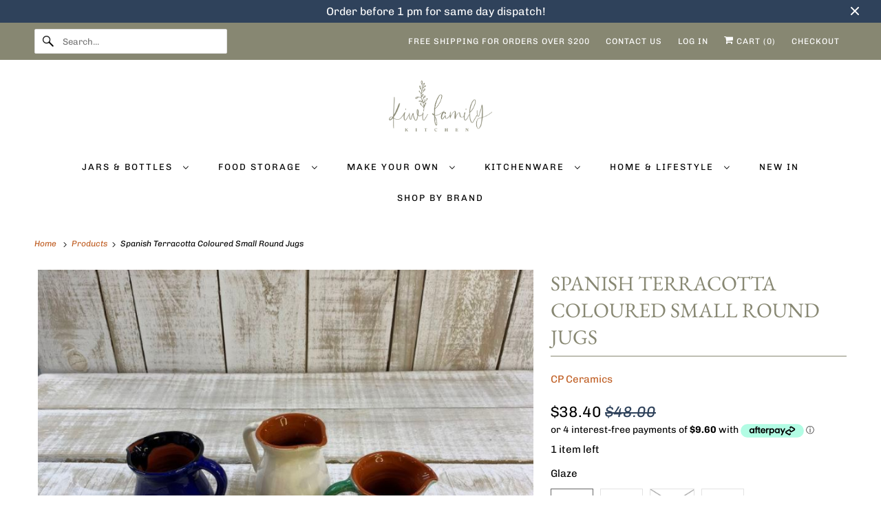

--- FILE ---
content_type: text/html; charset=utf-8
request_url: https://kiwifamilykitchen.co.nz/products/spanish-terracotta-coloured-jugs-1
body_size: 47921
content:
<!DOCTYPE html>
<html class="no-js no-touch" lang="en">
  <head>
    <meta charset="utf-8">
    <meta http-equiv="cleartype" content="on">
    <meta name="robots" content="index,follow">

    
    <title>Spanish Terracotta Coloured Small Round Jugs | Kiwi Family Kitchen NZ</title>

    
      <meta name="description" content="These traditional Spanish Terracotta small round jugs are a lovely option for milk, sauces and small posies of flowers. 300 mL and available in various colours."/>
    

    

<meta name="author" content="Kiwi Family Kitchen">
<meta property="og:url" content="https://kiwifamilykitchen.co.nz/products/spanish-terracotta-coloured-jugs-1">
<meta property="og:site_name" content="Kiwi Family Kitchen">




  <meta property="og:type" content="product">
  <meta property="og:title" content="Spanish Terracotta Coloured Small Round Jugs">
  
    
      <meta property="og:image" content="https://kiwifamilykitchen.co.nz/cdn/shop/files/spanish-terracotta-coloured-small-round-jugs_600x.jpg?v=1692094317">
      <meta property="og:image:secure_url" content="https://kiwifamilykitchen.co.nz/cdn/shop/files/spanish-terracotta-coloured-small-round-jugs_600x.jpg?v=1692094317">
      <meta property="og:image:width" content="800">
      <meta property="og:image:height" content="800">
      <meta property="og:image:alt" content="Spanish Terracotta Coloured Small Round Jugs NZ">
      
    
  
  <meta property="product:price:amount" content="38.40">
  <meta property="product:price:currency" content="NZD">



  <meta property="og:description" content="These traditional Spanish Terracotta small round jugs are a lovely option for milk, sauces and small posies of flowers. 300 mL and available in various colours.">




<meta name="twitter:card" content="summary">

  <meta name="twitter:title" content="Spanish Terracotta Coloured Small Round Jugs">
  <meta name="twitter:description" content="These traditional Spanish Terracotta small round jugs are a lovely option for milk, sauces and small posies of flowers.
These jugs are handmade in Catalonia, Spain. Being handmade, please expect some imperfections. These should be considered part of the charm of the pieces.
Because of the porous nature of terracotta, you are best to place a saucer or coaster under the jug if you are going to leave it sitting filled with liquid for extended periods of time (e.g. if using as a vase). ">
  <meta name="twitter:image:width" content="240">
  <meta name="twitter:image:height" content="240">
  <meta name="twitter:image" content="https://kiwifamilykitchen.co.nz/cdn/shop/files/spanish-terracotta-coloured-small-round-jugs_240x.jpg?v=1692094317">
  <meta name="twitter:image:alt" content="Spanish Terracotta Coloured Small Round Jugs NZ">



    

    

    <!-- Mobile Specific Metas -->
    <meta name="HandheldFriendly" content="True">
    <meta name="MobileOptimized" content="320">
    <meta name="viewport" content="width=device-width,initial-scale=1">
    <meta name="theme-color" content="#ffffff">

    <!-- Preconnect Domains -->
    <link rel="preconnect" href="https://cdn.shopify.com" crossorigin>
    <link rel="preconnect" href="https://fonts.shopify.com" crossorigin>
    <link rel="preconnect" href="https://monorail-edge.shopifysvc.com">

    <!-- Preload Assets -->
    <link rel="preload" href="//kiwifamilykitchen.co.nz/cdn/shop/t/17/assets/vendors.js?v=144919140039296097911751351902" as="script">
    <link rel="preload" href="//kiwifamilykitchen.co.nz/cdn/shop/t/17/assets/fancybox.css?v=30466120580444283401751351902" as="style">
    <link rel="preload" href="//kiwifamilykitchen.co.nz/cdn/shop/t/17/assets/styles.css?v=17943850119126758281764500499" as="style">
    <link rel="preload" href="//kiwifamilykitchen.co.nz/cdn/shop/t/17/assets/app.js?v=183934804246740853541751351902" as="script">

    <!-- Stylesheet for Fancybox library -->
    <link href="//kiwifamilykitchen.co.nz/cdn/shop/t/17/assets/fancybox.css?v=30466120580444283401751351902" rel="stylesheet" type="text/css" media="all" />

    <!-- Stylesheets for Responsive -->
    <link href="//kiwifamilykitchen.co.nz/cdn/shop/t/17/assets/styles.css?v=17943850119126758281764500499" rel="stylesheet" type="text/css" media="all" />

    <!-- Icons -->
    
      <link rel="shortcut icon" type="image/x-icon" href="//kiwifamilykitchen.co.nz/cdn/shop/files/favicon_180x180.jpg?v=1613673758">
      <link rel="apple-touch-icon" href="//kiwifamilykitchen.co.nz/cdn/shop/files/favicon_180x180.jpg?v=1613673758"/>
      <link rel="apple-touch-icon" sizes="72x72" href="//kiwifamilykitchen.co.nz/cdn/shop/files/favicon_72x72.jpg?v=1613673758"/>
      <link rel="apple-touch-icon" sizes="114x114" href="//kiwifamilykitchen.co.nz/cdn/shop/files/favicon_114x114.jpg?v=1613673758"/>
      <link rel="apple-touch-icon" sizes="180x180" href="//kiwifamilykitchen.co.nz/cdn/shop/files/favicon_180x180.jpg?v=1613673758"/>
      <link rel="apple-touch-icon" sizes="228x228" href="//kiwifamilykitchen.co.nz/cdn/shop/files/favicon_228x228.jpg?v=1613673758"/>
    
      <link rel="canonical" href="https://kiwifamilykitchen.co.nz/products/spanish-terracotta-coloured-jugs-1"/>

    

    

    
    <script>
      window.PXUTheme = window.PXUTheme || {};
      window.PXUTheme.version = '9.1.2';
      window.PXUTheme.name = 'Responsive';
    </script>
    


    <script>
      
window.PXUTheme = window.PXUTheme || {};


window.PXUTheme.theme_settings = {};
window.PXUTheme.theme_settings.primary_locale = "true";
window.PXUTheme.theme_settings.current_locale = "en";
window.PXUTheme.theme_settings.shop_url = "/";


window.PXUTheme.theme_settings.newsletter_popup = true;
window.PXUTheme.theme_settings.newsletter_popup_days = "7";
window.PXUTheme.theme_settings.newsletter_popup_mobile = true;
window.PXUTheme.theme_settings.newsletter_popup_seconds = 20;


window.PXUTheme.theme_settings.enable_predictive_search = true;


window.PXUTheme.theme_settings.free_text = "Free";


window.PXUTheme.theme_settings.product_form_style = "swatches";
window.PXUTheme.theme_settings.display_inventory_left = true;
window.PXUTheme.theme_settings.limit_quantity = true;
window.PXUTheme.theme_settings.inventory_threshold = 40;
window.PXUTheme.theme_settings.free_price_text = "Free";


window.PXUTheme.theme_settings.collection_swatches = false;
window.PXUTheme.theme_settings.collection_secondary_image = true;


window.PXUTheme.theme_settings.cart_action = "ajax";
window.PXUTheme.theme_settings.collection_secondary_image = true;
window.PXUTheme.theme_settings.display_tos_checkbox = false;
window.PXUTheme.theme_settings.tos_richtext = "\u003cp\u003eI Agree with the Terms \u0026 Conditions\u003c\/p\u003e";


window.PXUTheme.translation = {};


window.PXUTheme.translation.newsletter_success_text = "Thank you for joining our mailing list!";


window.PXUTheme.translation.menu = "Menu";


window.PXUTheme.translation.agree_to_terms_warning = "You must agree with the terms and conditions to checkout.";
window.PXUTheme.translation.cart_discount = "Discount";
window.PXUTheme.translation.edit_cart = "View Cart";
window.PXUTheme.translation.add_to_cart_success = "Just Added";
window.PXUTheme.translation.agree_to_terms_html = "I Agree with the Terms &amp; Conditions";
window.PXUTheme.translation.checkout = "Checkout";
window.PXUTheme.translation.or = "or";
window.PXUTheme.translation.continue_shopping = "Continue Shopping";
window.PXUTheme.translation.no_shipping_destination = "We do not ship to this destination.";
window.PXUTheme.translation.additional_rate = "There is one shipping rate available for";
window.PXUTheme.translation.additional_rate_at = "at";
window.PXUTheme.translation.additional_rates_part_1 = "There are";
window.PXUTheme.translation.additional_rates_part_2 = "shipping rates available for";
window.PXUTheme.translation.additional_rates_part_3 = "starting at";


window.PXUTheme.translation.product_add_to_cart_success = "Added";
window.PXUTheme.translation.product_add_to_cart = "Add to cart";
window.PXUTheme.translation.product_notify_form_email = "Email address";
window.PXUTheme.translation.product_notify_form_send = "Send";
window.PXUTheme.translation.items_left_count_one = "item left";
window.PXUTheme.translation.items_left_count_other = "items left";
window.PXUTheme.translation.product_sold_out = "Sold Out";
window.PXUTheme.translation.product_unavailable = "Unavailable";
window.PXUTheme.translation.product_notify_form_success = "Thanks! We will notify you when this product becomes available!";
window.PXUTheme.translation.product_from = "from";


window.PXUTheme.currency = {};


window.PXUTheme.currency.shop_currency = "NZD";
window.PXUTheme.currency.default_currency = "USD";
window.PXUTheme.currency.display_format = "money_format";
window.PXUTheme.currency.money_format = "${{amount}}";
window.PXUTheme.currency.money_format_no_currency = "${{amount}}";
window.PXUTheme.currency.money_format_currency = "${{amount}} NZD";
window.PXUTheme.currency.native_multi_currency = false;
window.PXUTheme.currency.shipping_calculator = false;
window.PXUTheme.currency.iso_code = "NZD";
window.PXUTheme.currency.symbol = "$";


window.PXUTheme.media_queries = {};
window.PXUTheme.media_queries.small = window.matchMedia( "(max-width: 480px)" );
window.PXUTheme.media_queries.medium = window.matchMedia( "(max-width: 798px)" );
window.PXUTheme.media_queries.large = window.matchMedia( "(min-width: 799px)" );
window.PXUTheme.media_queries.larger = window.matchMedia( "(min-width: 960px)" );
window.PXUTheme.media_queries.xlarge = window.matchMedia( "(min-width: 1200px)" );
window.PXUTheme.media_queries.ie10 = window.matchMedia( "all and (-ms-high-contrast: none), (-ms-high-contrast: active)" );
window.PXUTheme.media_queries.tablet = window.matchMedia( "only screen and (min-width: 799px) and (max-width: 1024px)" );


window.PXUTheme.routes = window.PXUTheme.routes || {};
window.PXUTheme.routes.root_url = "/";
window.PXUTheme.routes.search_url = "/search";
window.PXUTheme.routes.predictive_search_url = "/search/suggest";
window.PXUTheme.routes.cart_url = "/cart";
window.PXUTheme.routes.product_recommendations_url = "/recommendations/products";
    </script>

    <script>
      document.documentElement.className=document.documentElement.className.replace(/\bno-js\b/,'js');
      if(window.Shopify&&window.Shopify.designMode)document.documentElement.className+=' in-theme-editor';
      if(('ontouchstart' in window)||window.DocumentTouch&&document instanceof DocumentTouch)document.documentElement.className=document.documentElement.className.replace(/\bno-touch\b/,'has-touch');
    </script>

    <script src="//kiwifamilykitchen.co.nz/cdn/shop/t/17/assets/vendors.js?v=144919140039296097911751351902" defer></script>
    <script src="//kiwifamilykitchen.co.nz/cdn/shop/t/17/assets/app.js?v=183934804246740853541751351902" defer></script>

    <script>window.performance && window.performance.mark && window.performance.mark('shopify.content_for_header.start');</script><meta name="google-site-verification" content="z2eCScfTLm8RoPJgAp14VCpDSatDRczYyyWIRt9o2Jg">
<meta id="shopify-digital-wallet" name="shopify-digital-wallet" content="/6545571925/digital_wallets/dialog">
<meta name="shopify-checkout-api-token" content="aeadf1f41ff51a1daf80ed4cf18bcb09">
<meta id="in-context-paypal-metadata" data-shop-id="6545571925" data-venmo-supported="false" data-environment="production" data-locale="en_US" data-paypal-v4="true" data-currency="NZD">
<link rel="alternate" type="application/json+oembed" href="https://kiwifamilykitchen.co.nz/products/spanish-terracotta-coloured-jugs-1.oembed">
<script async="async" src="/checkouts/internal/preloads.js?locale=en-NZ"></script>
<link rel="preconnect" href="https://shop.app" crossorigin="anonymous">
<script async="async" src="https://shop.app/checkouts/internal/preloads.js?locale=en-NZ&shop_id=6545571925" crossorigin="anonymous"></script>
<script id="apple-pay-shop-capabilities" type="application/json">{"shopId":6545571925,"countryCode":"NZ","currencyCode":"NZD","merchantCapabilities":["supports3DS"],"merchantId":"gid:\/\/shopify\/Shop\/6545571925","merchantName":"Kiwi Family Kitchen","requiredBillingContactFields":["postalAddress","email"],"requiredShippingContactFields":["postalAddress","email"],"shippingType":"shipping","supportedNetworks":["visa","masterCard"],"total":{"type":"pending","label":"Kiwi Family Kitchen","amount":"1.00"},"shopifyPaymentsEnabled":true,"supportsSubscriptions":true}</script>
<script id="shopify-features" type="application/json">{"accessToken":"aeadf1f41ff51a1daf80ed4cf18bcb09","betas":["rich-media-storefront-analytics"],"domain":"kiwifamilykitchen.co.nz","predictiveSearch":true,"shopId":6545571925,"locale":"en"}</script>
<script>var Shopify = Shopify || {};
Shopify.shop = "kiwifamilykitchen.myshopify.com";
Shopify.locale = "en";
Shopify.currency = {"active":"NZD","rate":"1.0"};
Shopify.country = "NZ";
Shopify.theme = {"name":"Copy of Responsive 2.0 01-07-2025","id":145801347271,"schema_name":"Responsive","schema_version":"9.1.2","theme_store_id":304,"role":"main"};
Shopify.theme.handle = "null";
Shopify.theme.style = {"id":null,"handle":null};
Shopify.cdnHost = "kiwifamilykitchen.co.nz/cdn";
Shopify.routes = Shopify.routes || {};
Shopify.routes.root = "/";</script>
<script type="module">!function(o){(o.Shopify=o.Shopify||{}).modules=!0}(window);</script>
<script>!function(o){function n(){var o=[];function n(){o.push(Array.prototype.slice.apply(arguments))}return n.q=o,n}var t=o.Shopify=o.Shopify||{};t.loadFeatures=n(),t.autoloadFeatures=n()}(window);</script>
<script>
  window.ShopifyPay = window.ShopifyPay || {};
  window.ShopifyPay.apiHost = "shop.app\/pay";
  window.ShopifyPay.redirectState = null;
</script>
<script id="shop-js-analytics" type="application/json">{"pageType":"product"}</script>
<script defer="defer" async type="module" src="//kiwifamilykitchen.co.nz/cdn/shopifycloud/shop-js/modules/v2/client.init-shop-cart-sync_BdyHc3Nr.en.esm.js"></script>
<script defer="defer" async type="module" src="//kiwifamilykitchen.co.nz/cdn/shopifycloud/shop-js/modules/v2/chunk.common_Daul8nwZ.esm.js"></script>
<script type="module">
  await import("//kiwifamilykitchen.co.nz/cdn/shopifycloud/shop-js/modules/v2/client.init-shop-cart-sync_BdyHc3Nr.en.esm.js");
await import("//kiwifamilykitchen.co.nz/cdn/shopifycloud/shop-js/modules/v2/chunk.common_Daul8nwZ.esm.js");

  window.Shopify.SignInWithShop?.initShopCartSync?.({"fedCMEnabled":true,"windoidEnabled":true});

</script>
<script>
  window.Shopify = window.Shopify || {};
  if (!window.Shopify.featureAssets) window.Shopify.featureAssets = {};
  window.Shopify.featureAssets['shop-js'] = {"shop-cart-sync":["modules/v2/client.shop-cart-sync_QYOiDySF.en.esm.js","modules/v2/chunk.common_Daul8nwZ.esm.js"],"init-fed-cm":["modules/v2/client.init-fed-cm_DchLp9rc.en.esm.js","modules/v2/chunk.common_Daul8nwZ.esm.js"],"shop-button":["modules/v2/client.shop-button_OV7bAJc5.en.esm.js","modules/v2/chunk.common_Daul8nwZ.esm.js"],"init-windoid":["modules/v2/client.init-windoid_DwxFKQ8e.en.esm.js","modules/v2/chunk.common_Daul8nwZ.esm.js"],"shop-cash-offers":["modules/v2/client.shop-cash-offers_DWtL6Bq3.en.esm.js","modules/v2/chunk.common_Daul8nwZ.esm.js","modules/v2/chunk.modal_CQq8HTM6.esm.js"],"shop-toast-manager":["modules/v2/client.shop-toast-manager_CX9r1SjA.en.esm.js","modules/v2/chunk.common_Daul8nwZ.esm.js"],"init-shop-email-lookup-coordinator":["modules/v2/client.init-shop-email-lookup-coordinator_UhKnw74l.en.esm.js","modules/v2/chunk.common_Daul8nwZ.esm.js"],"pay-button":["modules/v2/client.pay-button_DzxNnLDY.en.esm.js","modules/v2/chunk.common_Daul8nwZ.esm.js"],"avatar":["modules/v2/client.avatar_BTnouDA3.en.esm.js"],"init-shop-cart-sync":["modules/v2/client.init-shop-cart-sync_BdyHc3Nr.en.esm.js","modules/v2/chunk.common_Daul8nwZ.esm.js"],"shop-login-button":["modules/v2/client.shop-login-button_D8B466_1.en.esm.js","modules/v2/chunk.common_Daul8nwZ.esm.js","modules/v2/chunk.modal_CQq8HTM6.esm.js"],"init-customer-accounts-sign-up":["modules/v2/client.init-customer-accounts-sign-up_C8fpPm4i.en.esm.js","modules/v2/client.shop-login-button_D8B466_1.en.esm.js","modules/v2/chunk.common_Daul8nwZ.esm.js","modules/v2/chunk.modal_CQq8HTM6.esm.js"],"init-shop-for-new-customer-accounts":["modules/v2/client.init-shop-for-new-customer-accounts_CVTO0Ztu.en.esm.js","modules/v2/client.shop-login-button_D8B466_1.en.esm.js","modules/v2/chunk.common_Daul8nwZ.esm.js","modules/v2/chunk.modal_CQq8HTM6.esm.js"],"init-customer-accounts":["modules/v2/client.init-customer-accounts_dRgKMfrE.en.esm.js","modules/v2/client.shop-login-button_D8B466_1.en.esm.js","modules/v2/chunk.common_Daul8nwZ.esm.js","modules/v2/chunk.modal_CQq8HTM6.esm.js"],"shop-follow-button":["modules/v2/client.shop-follow-button_CkZpjEct.en.esm.js","modules/v2/chunk.common_Daul8nwZ.esm.js","modules/v2/chunk.modal_CQq8HTM6.esm.js"],"lead-capture":["modules/v2/client.lead-capture_BntHBhfp.en.esm.js","modules/v2/chunk.common_Daul8nwZ.esm.js","modules/v2/chunk.modal_CQq8HTM6.esm.js"],"checkout-modal":["modules/v2/client.checkout-modal_CfxcYbTm.en.esm.js","modules/v2/chunk.common_Daul8nwZ.esm.js","modules/v2/chunk.modal_CQq8HTM6.esm.js"],"shop-login":["modules/v2/client.shop-login_Da4GZ2H6.en.esm.js","modules/v2/chunk.common_Daul8nwZ.esm.js","modules/v2/chunk.modal_CQq8HTM6.esm.js"],"payment-terms":["modules/v2/client.payment-terms_MV4M3zvL.en.esm.js","modules/v2/chunk.common_Daul8nwZ.esm.js","modules/v2/chunk.modal_CQq8HTM6.esm.js"]};
</script>
<script>(function() {
  var isLoaded = false;
  function asyncLoad() {
    if (isLoaded) return;
    isLoaded = true;
    var urls = ["https:\/\/chimpstatic.com\/mcjs-connected\/js\/users\/a4d0205930d73b2dbbff408d7\/a0b2f77389dfdc340e3a5fd92.js?shop=kiwifamilykitchen.myshopify.com","https:\/\/cdn.nfcube.com\/instafeed-723bc08990534b3b9d5f211ac746e354.js?shop=kiwifamilykitchen.myshopify.com"];
    for (var i = 0; i < urls.length; i++) {
      var s = document.createElement('script');
      s.type = 'text/javascript';
      s.async = true;
      s.src = urls[i];
      var x = document.getElementsByTagName('script')[0];
      x.parentNode.insertBefore(s, x);
    }
  };
  if(window.attachEvent) {
    window.attachEvent('onload', asyncLoad);
  } else {
    window.addEventListener('load', asyncLoad, false);
  }
})();</script>
<script id="__st">var __st={"a":6545571925,"offset":46800,"reqid":"3133a0c6-5097-4ceb-9376-f2c725aab634-1768987706","pageurl":"kiwifamilykitchen.co.nz\/products\/spanish-terracotta-coloured-jugs-1","u":"2cfc2a7bc635","p":"product","rtyp":"product","rid":7731084525767};</script>
<script>window.ShopifyPaypalV4VisibilityTracking = true;</script>
<script id="captcha-bootstrap">!function(){'use strict';const t='contact',e='account',n='new_comment',o=[[t,t],['blogs',n],['comments',n],[t,'customer']],c=[[e,'customer_login'],[e,'guest_login'],[e,'recover_customer_password'],[e,'create_customer']],r=t=>t.map((([t,e])=>`form[action*='/${t}']:not([data-nocaptcha='true']) input[name='form_type'][value='${e}']`)).join(','),a=t=>()=>t?[...document.querySelectorAll(t)].map((t=>t.form)):[];function s(){const t=[...o],e=r(t);return a(e)}const i='password',u='form_key',d=['recaptcha-v3-token','g-recaptcha-response','h-captcha-response',i],f=()=>{try{return window.sessionStorage}catch{return}},m='__shopify_v',_=t=>t.elements[u];function p(t,e,n=!1){try{const o=window.sessionStorage,c=JSON.parse(o.getItem(e)),{data:r}=function(t){const{data:e,action:n}=t;return t[m]||n?{data:e,action:n}:{data:t,action:n}}(c);for(const[e,n]of Object.entries(r))t.elements[e]&&(t.elements[e].value=n);n&&o.removeItem(e)}catch(o){console.error('form repopulation failed',{error:o})}}const l='form_type',E='cptcha';function T(t){t.dataset[E]=!0}const w=window,h=w.document,L='Shopify',v='ce_forms',y='captcha';let A=!1;((t,e)=>{const n=(g='f06e6c50-85a8-45c8-87d0-21a2b65856fe',I='https://cdn.shopify.com/shopifycloud/storefront-forms-hcaptcha/ce_storefront_forms_captcha_hcaptcha.v1.5.2.iife.js',D={infoText:'Protected by hCaptcha',privacyText:'Privacy',termsText:'Terms'},(t,e,n)=>{const o=w[L][v],c=o.bindForm;if(c)return c(t,g,e,D).then(n);var r;o.q.push([[t,g,e,D],n]),r=I,A||(h.body.append(Object.assign(h.createElement('script'),{id:'captcha-provider',async:!0,src:r})),A=!0)});var g,I,D;w[L]=w[L]||{},w[L][v]=w[L][v]||{},w[L][v].q=[],w[L][y]=w[L][y]||{},w[L][y].protect=function(t,e){n(t,void 0,e),T(t)},Object.freeze(w[L][y]),function(t,e,n,w,h,L){const[v,y,A,g]=function(t,e,n){const i=e?o:[],u=t?c:[],d=[...i,...u],f=r(d),m=r(i),_=r(d.filter((([t,e])=>n.includes(e))));return[a(f),a(m),a(_),s()]}(w,h,L),I=t=>{const e=t.target;return e instanceof HTMLFormElement?e:e&&e.form},D=t=>v().includes(t);t.addEventListener('submit',(t=>{const e=I(t);if(!e)return;const n=D(e)&&!e.dataset.hcaptchaBound&&!e.dataset.recaptchaBound,o=_(e),c=g().includes(e)&&(!o||!o.value);(n||c)&&t.preventDefault(),c&&!n&&(function(t){try{if(!f())return;!function(t){const e=f();if(!e)return;const n=_(t);if(!n)return;const o=n.value;o&&e.removeItem(o)}(t);const e=Array.from(Array(32),(()=>Math.random().toString(36)[2])).join('');!function(t,e){_(t)||t.append(Object.assign(document.createElement('input'),{type:'hidden',name:u})),t.elements[u].value=e}(t,e),function(t,e){const n=f();if(!n)return;const o=[...t.querySelectorAll(`input[type='${i}']`)].map((({name:t})=>t)),c=[...d,...o],r={};for(const[a,s]of new FormData(t).entries())c.includes(a)||(r[a]=s);n.setItem(e,JSON.stringify({[m]:1,action:t.action,data:r}))}(t,e)}catch(e){console.error('failed to persist form',e)}}(e),e.submit())}));const S=(t,e)=>{t&&!t.dataset[E]&&(n(t,e.some((e=>e===t))),T(t))};for(const o of['focusin','change'])t.addEventListener(o,(t=>{const e=I(t);D(e)&&S(e,y())}));const B=e.get('form_key'),M=e.get(l),P=B&&M;t.addEventListener('DOMContentLoaded',(()=>{const t=y();if(P)for(const e of t)e.elements[l].value===M&&p(e,B);[...new Set([...A(),...v().filter((t=>'true'===t.dataset.shopifyCaptcha))])].forEach((e=>S(e,t)))}))}(h,new URLSearchParams(w.location.search),n,t,e,['guest_login'])})(!0,!0)}();</script>
<script integrity="sha256-4kQ18oKyAcykRKYeNunJcIwy7WH5gtpwJnB7kiuLZ1E=" data-source-attribution="shopify.loadfeatures" defer="defer" src="//kiwifamilykitchen.co.nz/cdn/shopifycloud/storefront/assets/storefront/load_feature-a0a9edcb.js" crossorigin="anonymous"></script>
<script crossorigin="anonymous" defer="defer" src="//kiwifamilykitchen.co.nz/cdn/shopifycloud/storefront/assets/shopify_pay/storefront-65b4c6d7.js?v=20250812"></script>
<script data-source-attribution="shopify.dynamic_checkout.dynamic.init">var Shopify=Shopify||{};Shopify.PaymentButton=Shopify.PaymentButton||{isStorefrontPortableWallets:!0,init:function(){window.Shopify.PaymentButton.init=function(){};var t=document.createElement("script");t.src="https://kiwifamilykitchen.co.nz/cdn/shopifycloud/portable-wallets/latest/portable-wallets.en.js",t.type="module",document.head.appendChild(t)}};
</script>
<script data-source-attribution="shopify.dynamic_checkout.buyer_consent">
  function portableWalletsHideBuyerConsent(e){var t=document.getElementById("shopify-buyer-consent"),n=document.getElementById("shopify-subscription-policy-button");t&&n&&(t.classList.add("hidden"),t.setAttribute("aria-hidden","true"),n.removeEventListener("click",e))}function portableWalletsShowBuyerConsent(e){var t=document.getElementById("shopify-buyer-consent"),n=document.getElementById("shopify-subscription-policy-button");t&&n&&(t.classList.remove("hidden"),t.removeAttribute("aria-hidden"),n.addEventListener("click",e))}window.Shopify?.PaymentButton&&(window.Shopify.PaymentButton.hideBuyerConsent=portableWalletsHideBuyerConsent,window.Shopify.PaymentButton.showBuyerConsent=portableWalletsShowBuyerConsent);
</script>
<script data-source-attribution="shopify.dynamic_checkout.cart.bootstrap">document.addEventListener("DOMContentLoaded",(function(){function t(){return document.querySelector("shopify-accelerated-checkout-cart, shopify-accelerated-checkout")}if(t())Shopify.PaymentButton.init();else{new MutationObserver((function(e,n){t()&&(Shopify.PaymentButton.init(),n.disconnect())})).observe(document.body,{childList:!0,subtree:!0})}}));
</script>
<link id="shopify-accelerated-checkout-styles" rel="stylesheet" media="screen" href="https://kiwifamilykitchen.co.nz/cdn/shopifycloud/portable-wallets/latest/accelerated-checkout-backwards-compat.css" crossorigin="anonymous">
<style id="shopify-accelerated-checkout-cart">
        #shopify-buyer-consent {
  margin-top: 1em;
  display: inline-block;
  width: 100%;
}

#shopify-buyer-consent.hidden {
  display: none;
}

#shopify-subscription-policy-button {
  background: none;
  border: none;
  padding: 0;
  text-decoration: underline;
  font-size: inherit;
  cursor: pointer;
}

#shopify-subscription-policy-button::before {
  box-shadow: none;
}

      </style>

<script>window.performance && window.performance.mark && window.performance.mark('shopify.content_for_header.end');</script>

    <noscript>
      <style>
        .slides > li:first-child {display: block;}
        .image__fallback {
          width: 100vw;
          display: block !important;
          max-width: 100vw !important;
          margin-bottom: 0;
        }
        .no-js-only {
          display: inherit !important;
        }
        .icon-cart.cart-button {
          display: none;
        }
        .lazyload {
          opacity: 1;
          -webkit-filter: blur(0);
          filter: blur(0);
        }
        .animate_right,
        .animate_left,
        .animate_up,
        .animate_down {
          opacity: 1;
        }
        .product_section .product_form {
          opacity: 1;
        }
        .multi_select,
        form .select {
          display: block !important;
        }
        .swatch_options {
          display: none;
        }
        .image-element__wrap {
          display: none;
        }
      </style>
    </noscript>

  <!-- BEGIN app block: shopify://apps/sc-easy-redirects/blocks/app/be3f8dbd-5d43-46b4-ba43-2d65046054c2 -->
    <!-- common for all pages -->
    
    
        
            <script src="https://cdn.shopify.com/extensions/264f3360-3201-4ab7-9087-2c63466c86a3/sc-easy-redirects-5/assets/esc-redirect-app-live-feature.js" async></script>
        
    




<!-- END app block --><!-- BEGIN app block: shopify://apps/klaviyo-email-marketing-sms/blocks/klaviyo-onsite-embed/2632fe16-c075-4321-a88b-50b567f42507 -->












  <script async src="https://static.klaviyo.com/onsite/js/RaDnUr/klaviyo.js?company_id=RaDnUr"></script>
  <script>!function(){if(!window.klaviyo){window._klOnsite=window._klOnsite||[];try{window.klaviyo=new Proxy({},{get:function(n,i){return"push"===i?function(){var n;(n=window._klOnsite).push.apply(n,arguments)}:function(){for(var n=arguments.length,o=new Array(n),w=0;w<n;w++)o[w]=arguments[w];var t="function"==typeof o[o.length-1]?o.pop():void 0,e=new Promise((function(n){window._klOnsite.push([i].concat(o,[function(i){t&&t(i),n(i)}]))}));return e}}})}catch(n){window.klaviyo=window.klaviyo||[],window.klaviyo.push=function(){var n;(n=window._klOnsite).push.apply(n,arguments)}}}}();</script>

  
    <script id="viewed_product">
      if (item == null) {
        var _learnq = _learnq || [];

        var MetafieldReviews = null
        var MetafieldYotpoRating = null
        var MetafieldYotpoCount = null
        var MetafieldLooxRating = null
        var MetafieldLooxCount = null
        var okendoProduct = null
        var okendoProductReviewCount = null
        var okendoProductReviewAverageValue = null
        try {
          // The following fields are used for Customer Hub recently viewed in order to add reviews.
          // This information is not part of __kla_viewed. Instead, it is part of __kla_viewed_reviewed_items
          MetafieldReviews = {};
          MetafieldYotpoRating = null
          MetafieldYotpoCount = null
          MetafieldLooxRating = null
          MetafieldLooxCount = null

          okendoProduct = null
          // If the okendo metafield is not legacy, it will error, which then requires the new json formatted data
          if (okendoProduct && 'error' in okendoProduct) {
            okendoProduct = null
          }
          okendoProductReviewCount = okendoProduct ? okendoProduct.reviewCount : null
          okendoProductReviewAverageValue = okendoProduct ? okendoProduct.reviewAverageValue : null
        } catch (error) {
          console.error('Error in Klaviyo onsite reviews tracking:', error);
        }

        var item = {
          Name: "Spanish Terracotta Coloured Small Round Jugs",
          ProductID: 7731084525767,
          Categories: ["CLEARANCE","Drink Dispensers, Jugs \u0026 Pitchers"],
          ImageURL: "https://kiwifamilykitchen.co.nz/cdn/shop/files/spanish-terracotta-coloured-small-round-jugs_grande.jpg?v=1692094317",
          URL: "https://kiwifamilykitchen.co.nz/products/spanish-terracotta-coloured-jugs-1",
          Brand: "CP Ceramics",
          Price: "$38.40",
          Value: "38.40",
          CompareAtPrice: "$48.00"
        };
        _learnq.push(['track', 'Viewed Product', item]);
        _learnq.push(['trackViewedItem', {
          Title: item.Name,
          ItemId: item.ProductID,
          Categories: item.Categories,
          ImageUrl: item.ImageURL,
          Url: item.URL,
          Metadata: {
            Brand: item.Brand,
            Price: item.Price,
            Value: item.Value,
            CompareAtPrice: item.CompareAtPrice
          },
          metafields:{
            reviews: MetafieldReviews,
            yotpo:{
              rating: MetafieldYotpoRating,
              count: MetafieldYotpoCount,
            },
            loox:{
              rating: MetafieldLooxRating,
              count: MetafieldLooxCount,
            },
            okendo: {
              rating: okendoProductReviewAverageValue,
              count: okendoProductReviewCount,
            }
          }
        }]);
      }
    </script>
  




  <script>
    window.klaviyoReviewsProductDesignMode = false
  </script>







<!-- END app block --><!-- BEGIN app block: shopify://apps/judge-me-reviews/blocks/judgeme_core/61ccd3b1-a9f2-4160-9fe9-4fec8413e5d8 --><!-- Start of Judge.me Core -->






<link rel="dns-prefetch" href="https://cdnwidget.judge.me">
<link rel="dns-prefetch" href="https://cdn.judge.me">
<link rel="dns-prefetch" href="https://cdn1.judge.me">
<link rel="dns-prefetch" href="https://api.judge.me">

<script data-cfasync='false' class='jdgm-settings-script'>window.jdgmSettings={"pagination":5,"disable_web_reviews":false,"badge_no_review_text":"No reviews","badge_n_reviews_text":"{{ n }} review/reviews","badge_star_color":"#E97B39","hide_badge_preview_if_no_reviews":true,"badge_hide_text":false,"enforce_center_preview_badge":false,"widget_title":"Customer Reviews","widget_open_form_text":"Write a review","widget_close_form_text":"Cancel review","widget_refresh_page_text":"Refresh page","widget_summary_text":"Based on {{ number_of_reviews }} review/reviews","widget_no_review_text":"Be the first to write a review","widget_name_field_text":"Display name","widget_verified_name_field_text":"Verified Name (public)","widget_name_placeholder_text":"Display name","widget_required_field_error_text":"This field is required.","widget_email_field_text":"Email address","widget_verified_email_field_text":"Verified Email (private, can not be edited)","widget_email_placeholder_text":"Your email address","widget_email_field_error_text":"Please enter a valid email address.","widget_rating_field_text":"Rating","widget_review_title_field_text":"Review Title","widget_review_title_placeholder_text":"Give your review a title","widget_review_body_field_text":"Review content","widget_review_body_placeholder_text":"Start writing here...","widget_pictures_field_text":"Picture/Video (optional)","widget_submit_review_text":"Submit Review","widget_submit_verified_review_text":"Submit Verified Review","widget_submit_success_msg_with_auto_publish":"Thank you! Please refresh the page in a few moments to see your review. You can remove or edit your review by logging into \u003ca href='https://judge.me/login' target='_blank' rel='nofollow noopener'\u003eJudge.me\u003c/a\u003e","widget_submit_success_msg_no_auto_publish":"Thank you! Your review will be published as soon as it is approved by the shop admin. You can remove or edit your review by logging into \u003ca href='https://judge.me/login' target='_blank' rel='nofollow noopener'\u003eJudge.me\u003c/a\u003e","widget_show_default_reviews_out_of_total_text":"Showing {{ n_reviews_shown }} out of {{ n_reviews }} reviews.","widget_show_all_link_text":"Show all","widget_show_less_link_text":"Show less","widget_author_said_text":"{{ reviewer_name }} said:","widget_days_text":"{{ n }} days ago","widget_weeks_text":"{{ n }} week/weeks ago","widget_months_text":"{{ n }} month/months ago","widget_years_text":"{{ n }} year/years ago","widget_yesterday_text":"Yesterday","widget_today_text":"Today","widget_replied_text":"\u003e\u003e {{ shop_name }} replied:","widget_read_more_text":"Read more","widget_reviewer_name_as_initial":"","widget_rating_filter_color":"#fbcd0a","widget_rating_filter_see_all_text":"See all reviews","widget_sorting_most_recent_text":"Most Recent","widget_sorting_highest_rating_text":"Highest Rating","widget_sorting_lowest_rating_text":"Lowest Rating","widget_sorting_with_pictures_text":"Only Pictures","widget_sorting_most_helpful_text":"Most Helpful","widget_open_question_form_text":"Ask a question","widget_reviews_subtab_text":"Reviews","widget_questions_subtab_text":"Questions","widget_question_label_text":"Question","widget_answer_label_text":"Answer","widget_question_placeholder_text":"Write your question here","widget_submit_question_text":"Submit Question","widget_question_submit_success_text":"Thank you for your question! We will notify you once it gets answered.","widget_star_color":"#E97B39","verified_badge_text":"Verified","verified_badge_bg_color":"","verified_badge_text_color":"","verified_badge_placement":"left-of-reviewer-name","widget_review_max_height":"","widget_hide_border":false,"widget_social_share":false,"widget_thumb":false,"widget_review_location_show":false,"widget_location_format":"","all_reviews_include_out_of_store_products":true,"all_reviews_out_of_store_text":"(out of store)","all_reviews_pagination":100,"all_reviews_product_name_prefix_text":"about","enable_review_pictures":true,"enable_question_anwser":false,"widget_theme":"default","review_date_format":"dd/mm/yyyy","default_sort_method":"most-recent","widget_product_reviews_subtab_text":"Product Reviews","widget_shop_reviews_subtab_text":"Shop Reviews","widget_other_products_reviews_text":"Reviews for other products","widget_store_reviews_subtab_text":"Store reviews","widget_no_store_reviews_text":"This store hasn't received any reviews yet","widget_web_restriction_product_reviews_text":"This product hasn't received any reviews yet","widget_no_items_text":"No items found","widget_show_more_text":"Show more","widget_write_a_store_review_text":"Write a Store Review","widget_other_languages_heading":"Reviews in Other Languages","widget_translate_review_text":"Translate review to {{ language }}","widget_translating_review_text":"Translating...","widget_show_original_translation_text":"Show original ({{ language }})","widget_translate_review_failed_text":"Review couldn't be translated.","widget_translate_review_retry_text":"Retry","widget_translate_review_try_again_later_text":"Try again later","show_product_url_for_grouped_product":false,"widget_sorting_pictures_first_text":"Pictures First","show_pictures_on_all_rev_page_mobile":false,"show_pictures_on_all_rev_page_desktop":false,"floating_tab_hide_mobile_install_preference":false,"floating_tab_button_name":"★ Reviews","floating_tab_title":"Let customers speak for us","floating_tab_button_color":"","floating_tab_button_background_color":"","floating_tab_url":"","floating_tab_url_enabled":false,"floating_tab_tab_style":"text","all_reviews_text_badge_text":"Customers rate us {{ shop.metafields.judgeme.all_reviews_rating | round: 1 }}/5 based on {{ shop.metafields.judgeme.all_reviews_count }} reviews.","all_reviews_text_badge_text_branded_style":"{{ shop.metafields.judgeme.all_reviews_rating | round: 1 }} out of 5 stars based on {{ shop.metafields.judgeme.all_reviews_count }} reviews","is_all_reviews_text_badge_a_link":false,"show_stars_for_all_reviews_text_badge":false,"all_reviews_text_badge_url":"","all_reviews_text_style":"branded","all_reviews_text_color_style":"custom","all_reviews_text_color":"#2F425B","all_reviews_text_show_jm_brand":true,"featured_carousel_show_header":true,"featured_carousel_title":"What Our Customers Are Saying","testimonials_carousel_title":"Customers are saying","videos_carousel_title":"Real customer stories","cards_carousel_title":"Customers are saying","featured_carousel_count_text":"from {{ n }} reviews","featured_carousel_add_link_to_all_reviews_page":false,"featured_carousel_url":"","featured_carousel_show_images":true,"featured_carousel_autoslide_interval":5,"featured_carousel_arrows_on_the_sides":true,"featured_carousel_height":250,"featured_carousel_width":80,"featured_carousel_image_size":0,"featured_carousel_image_height":250,"featured_carousel_arrow_color":"#eeeeee","verified_count_badge_style":"branded","verified_count_badge_orientation":"horizontal","verified_count_badge_color_style":"custom","verified_count_badge_color":"#2F425B","is_verified_count_badge_a_link":false,"verified_count_badge_url":"","verified_count_badge_show_jm_brand":true,"widget_rating_preset_default":5,"widget_first_sub_tab":"product-reviews","widget_show_histogram":true,"widget_histogram_use_custom_color":false,"widget_pagination_use_custom_color":false,"widget_star_use_custom_color":false,"widget_verified_badge_use_custom_color":false,"widget_write_review_use_custom_color":false,"picture_reminder_submit_button":"Upload Pictures","enable_review_videos":false,"mute_video_by_default":false,"widget_sorting_videos_first_text":"Videos First","widget_review_pending_text":"Pending","featured_carousel_items_for_large_screen":3,"social_share_options_order":"Facebook,Twitter","remove_microdata_snippet":true,"disable_json_ld":false,"enable_json_ld_products":false,"preview_badge_show_question_text":false,"preview_badge_no_question_text":"No questions","preview_badge_n_question_text":"{{ number_of_questions }} question/questions","qa_badge_show_icon":false,"qa_badge_position":"same-row","remove_judgeme_branding":true,"widget_add_search_bar":false,"widget_search_bar_placeholder":"Search","widget_sorting_verified_only_text":"Verified only","featured_carousel_theme":"aligned","featured_carousel_show_rating":true,"featured_carousel_show_title":true,"featured_carousel_show_body":true,"featured_carousel_show_date":false,"featured_carousel_show_reviewer":true,"featured_carousel_show_product":false,"featured_carousel_header_background_color":"#108474","featured_carousel_header_text_color":"#ffffff","featured_carousel_name_product_separator":"reviewed","featured_carousel_full_star_background":"#108474","featured_carousel_empty_star_background":"#dadada","featured_carousel_vertical_theme_background":"#f9fafb","featured_carousel_verified_badge_enable":true,"featured_carousel_verified_badge_color":"#108474","featured_carousel_border_style":"round","featured_carousel_review_line_length_limit":3,"featured_carousel_more_reviews_button_text":"Read more reviews","featured_carousel_view_product_button_text":"View product","all_reviews_page_load_reviews_on":"scroll","all_reviews_page_load_more_text":"Load More Reviews","disable_fb_tab_reviews":false,"enable_ajax_cdn_cache":false,"widget_advanced_speed_features":5,"widget_public_name_text":"displayed publicly like","default_reviewer_name":"John Smith","default_reviewer_name_has_non_latin":true,"widget_reviewer_anonymous":"Anonymous","medals_widget_title":"Judge.me Review Medals","medals_widget_background_color":"#FFFFFF","medals_widget_position":"footer_all_pages","medals_widget_border_color":"#f9fafb","medals_widget_verified_text_position":"right","medals_widget_use_monochromatic_version":true,"medals_widget_elements_color":"#2F425B","show_reviewer_avatar":true,"widget_invalid_yt_video_url_error_text":"Not a YouTube video URL","widget_max_length_field_error_text":"Please enter no more than {0} characters.","widget_show_country_flag":false,"widget_show_collected_via_shop_app":true,"widget_verified_by_shop_badge_style":"light","widget_verified_by_shop_text":"Verified by Shop","widget_show_photo_gallery":false,"widget_load_with_code_splitting":true,"widget_ugc_install_preference":false,"widget_ugc_title":"Made by us, Shared by you","widget_ugc_subtitle":"Tag us to see your picture featured in our page","widget_ugc_arrows_color":"#ffffff","widget_ugc_primary_button_text":"Buy Now","widget_ugc_primary_button_background_color":"#108474","widget_ugc_primary_button_text_color":"#ffffff","widget_ugc_primary_button_border_width":"0","widget_ugc_primary_button_border_style":"none","widget_ugc_primary_button_border_color":"#108474","widget_ugc_primary_button_border_radius":"25","widget_ugc_secondary_button_text":"Load More","widget_ugc_secondary_button_background_color":"#ffffff","widget_ugc_secondary_button_text_color":"#108474","widget_ugc_secondary_button_border_width":"2","widget_ugc_secondary_button_border_style":"solid","widget_ugc_secondary_button_border_color":"#108474","widget_ugc_secondary_button_border_radius":"25","widget_ugc_reviews_button_text":"View Reviews","widget_ugc_reviews_button_background_color":"#ffffff","widget_ugc_reviews_button_text_color":"#108474","widget_ugc_reviews_button_border_width":"2","widget_ugc_reviews_button_border_style":"solid","widget_ugc_reviews_button_border_color":"#108474","widget_ugc_reviews_button_border_radius":"25","widget_ugc_reviews_button_link_to":"judgeme-reviews-page","widget_ugc_show_post_date":true,"widget_ugc_max_width":"800","widget_rating_metafield_value_type":true,"widget_primary_color":"#E97B39","widget_enable_secondary_color":false,"widget_secondary_color":"#edf5f5","widget_summary_average_rating_text":"{{ average_rating }} out of 5","widget_media_grid_title":"Customer photos \u0026 videos","widget_media_grid_see_more_text":"See more","widget_round_style":false,"widget_show_product_medals":true,"widget_verified_by_judgeme_text":"Verified by Judge.me","widget_show_store_medals":true,"widget_verified_by_judgeme_text_in_store_medals":"Verified by Judge.me","widget_media_field_exceed_quantity_message":"Sorry, we can only accept {{ max_media }} for one review.","widget_media_field_exceed_limit_message":"{{ file_name }} is too large, please select a {{ media_type }} less than {{ size_limit }}MB.","widget_review_submitted_text":"Review Submitted!","widget_question_submitted_text":"Question Submitted!","widget_close_form_text_question":"Cancel","widget_write_your_answer_here_text":"Write your answer here","widget_enabled_branded_link":true,"widget_show_collected_by_judgeme":true,"widget_reviewer_name_color":"","widget_write_review_text_color":"","widget_write_review_bg_color":"","widget_collected_by_judgeme_text":"collected by Judge.me","widget_pagination_type":"standard","widget_load_more_text":"Load More","widget_load_more_color":"#108474","widget_full_review_text":"Full Review","widget_read_more_reviews_text":"Read More Reviews","widget_read_questions_text":"Read Questions","widget_questions_and_answers_text":"Questions \u0026 Answers","widget_verified_by_text":"Verified by","widget_verified_text":"Verified","widget_number_of_reviews_text":"{{ number_of_reviews }} reviews","widget_back_button_text":"Back","widget_next_button_text":"Next","widget_custom_forms_filter_button":"Filters","custom_forms_style":"horizontal","widget_show_review_information":false,"how_reviews_are_collected":"How reviews are collected?","widget_show_review_keywords":false,"widget_gdpr_statement":"How we use your data: We'll only contact you about the review you left, and only if necessary. By submitting your review, you agree to Judge.me's \u003ca href='https://judge.me/terms' target='_blank' rel='nofollow noopener'\u003eterms\u003c/a\u003e, \u003ca href='https://judge.me/privacy' target='_blank' rel='nofollow noopener'\u003eprivacy\u003c/a\u003e and \u003ca href='https://judge.me/content-policy' target='_blank' rel='nofollow noopener'\u003econtent\u003c/a\u003e policies.","widget_multilingual_sorting_enabled":false,"widget_translate_review_content_enabled":false,"widget_translate_review_content_method":"manual","popup_widget_review_selection":"automatically_with_pictures","popup_widget_round_border_style":true,"popup_widget_show_title":true,"popup_widget_show_body":true,"popup_widget_show_reviewer":false,"popup_widget_show_product":true,"popup_widget_show_pictures":true,"popup_widget_use_review_picture":true,"popup_widget_show_on_home_page":true,"popup_widget_show_on_product_page":true,"popup_widget_show_on_collection_page":true,"popup_widget_show_on_cart_page":true,"popup_widget_position":"bottom_left","popup_widget_first_review_delay":5,"popup_widget_duration":5,"popup_widget_interval":5,"popup_widget_review_count":5,"popup_widget_hide_on_mobile":true,"review_snippet_widget_round_border_style":true,"review_snippet_widget_card_color":"#FFFFFF","review_snippet_widget_slider_arrows_background_color":"#FFFFFF","review_snippet_widget_slider_arrows_color":"#000000","review_snippet_widget_star_color":"#108474","show_product_variant":false,"all_reviews_product_variant_label_text":"Variant: ","widget_show_verified_branding":true,"widget_ai_summary_title":"Customers say","widget_ai_summary_disclaimer":"AI-powered review summary based on recent customer reviews","widget_show_ai_summary":false,"widget_show_ai_summary_bg":false,"widget_show_review_title_input":true,"redirect_reviewers_invited_via_email":"external_form","request_store_review_after_product_review":false,"request_review_other_products_in_order":true,"review_form_color_scheme":"default","review_form_corner_style":"square","review_form_star_color":{},"review_form_text_color":"#333333","review_form_background_color":"#ffffff","review_form_field_background_color":"#fafafa","review_form_button_color":{},"review_form_button_text_color":"#ffffff","review_form_modal_overlay_color":"#000000","review_content_screen_title_text":"How would you rate this product?","review_content_introduction_text":"We would love it if you would share a bit about your experience.","store_review_form_title_text":"How would you rate this store?","store_review_form_introduction_text":"We would love it if you would share a bit about your experience.","show_review_guidance_text":true,"one_star_review_guidance_text":"Poor","five_star_review_guidance_text":"Great","customer_information_screen_title_text":"About you","customer_information_introduction_text":"Please tell us more about you.","custom_questions_screen_title_text":"Your experience in more detail","custom_questions_introduction_text":"Here are a few questions to help us understand more about your experience.","review_submitted_screen_title_text":"Thanks for your review!","review_submitted_screen_thank_you_text":"We are processing it and it will appear on the store soon.","review_submitted_screen_email_verification_text":"Please confirm your email by clicking the link we just sent you. This helps us keep reviews authentic.","review_submitted_request_store_review_text":"Would you like to share your experience of shopping with us?","review_submitted_review_other_products_text":"Would you like to review these products?","store_review_screen_title_text":"Would you like to share your experience of shopping with us?","store_review_introduction_text":"We value your feedback and use it to improve. Please share any thoughts or suggestions you have.","reviewer_media_screen_title_picture_text":"Share a picture","reviewer_media_introduction_picture_text":"Upload a photo to support your review.","reviewer_media_screen_title_video_text":"Share a video","reviewer_media_introduction_video_text":"Upload a video to support your review.","reviewer_media_screen_title_picture_or_video_text":"Share a picture or video","reviewer_media_introduction_picture_or_video_text":"Upload a photo or video to support your review.","reviewer_media_youtube_url_text":"Paste your Youtube URL here","advanced_settings_next_step_button_text":"Next","advanced_settings_close_review_button_text":"Close","modal_write_review_flow":false,"write_review_flow_required_text":"Required","write_review_flow_privacy_message_text":"We respect your privacy.","write_review_flow_anonymous_text":"Post review as anonymous","write_review_flow_visibility_text":"This won't be visible to other customers.","write_review_flow_multiple_selection_help_text":"Select as many as you like","write_review_flow_single_selection_help_text":"Select one option","write_review_flow_required_field_error_text":"This field is required","write_review_flow_invalid_email_error_text":"Please enter a valid email address","write_review_flow_max_length_error_text":"Max. {{ max_length }} characters.","write_review_flow_media_upload_text":"\u003cb\u003eClick to upload\u003c/b\u003e or drag and drop","write_review_flow_gdpr_statement":"We'll only contact you about your review if necessary. By submitting your review, you agree to our \u003ca href='https://judge.me/terms' target='_blank' rel='nofollow noopener'\u003eterms and conditions\u003c/a\u003e and \u003ca href='https://judge.me/privacy' target='_blank' rel='nofollow noopener'\u003eprivacy policy\u003c/a\u003e.","rating_only_reviews_enabled":false,"show_negative_reviews_help_screen":false,"new_review_flow_help_screen_rating_threshold":3,"negative_review_resolution_screen_title_text":"Tell us more","negative_review_resolution_text":"Your experience matters to us. If there were issues with your purchase, we're here to help. Feel free to reach out to us, we'd love the opportunity to make things right.","negative_review_resolution_button_text":"Contact us","negative_review_resolution_proceed_with_review_text":"Leave a review","negative_review_resolution_subject":"Issue with purchase from {{ shop_name }}.{{ order_name }}","preview_badge_collection_page_install_status":false,"widget_review_custom_css":"","preview_badge_custom_css":"","preview_badge_stars_count":"5-stars","featured_carousel_custom_css":"","floating_tab_custom_css":"","all_reviews_widget_custom_css":"","medals_widget_custom_css":"","verified_badge_custom_css":"","all_reviews_text_custom_css":"","transparency_badges_collected_via_store_invite":false,"transparency_badges_from_another_provider":false,"transparency_badges_collected_from_store_visitor":false,"transparency_badges_collected_by_verified_review_provider":false,"transparency_badges_earned_reward":false,"transparency_badges_collected_via_store_invite_text":"Review collected via store invitation","transparency_badges_from_another_provider_text":"Review collected from another provider","transparency_badges_collected_from_store_visitor_text":"Review collected from a store visitor","transparency_badges_written_in_google_text":"Review written in Google","transparency_badges_written_in_etsy_text":"Review written in Etsy","transparency_badges_written_in_shop_app_text":"Review written in Shop App","transparency_badges_earned_reward_text":"Review earned a reward for future purchase","product_review_widget_per_page":10,"widget_store_review_label_text":"Review about the store","checkout_comment_extension_title_on_product_page":"Customer Comments","checkout_comment_extension_num_latest_comment_show":5,"checkout_comment_extension_format":"name_and_timestamp","checkout_comment_customer_name":"last_initial","checkout_comment_comment_notification":true,"preview_badge_collection_page_install_preference":false,"preview_badge_home_page_install_preference":false,"preview_badge_product_page_install_preference":false,"review_widget_install_preference":"","review_carousel_install_preference":false,"floating_reviews_tab_install_preference":"none","verified_reviews_count_badge_install_preference":false,"all_reviews_text_install_preference":false,"review_widget_best_location":false,"judgeme_medals_install_preference":false,"review_widget_revamp_enabled":false,"review_widget_qna_enabled":false,"review_widget_header_theme":"minimal","review_widget_widget_title_enabled":true,"review_widget_header_text_size":"medium","review_widget_header_text_weight":"regular","review_widget_average_rating_style":"compact","review_widget_bar_chart_enabled":true,"review_widget_bar_chart_type":"numbers","review_widget_bar_chart_style":"standard","review_widget_expanded_media_gallery_enabled":false,"review_widget_reviews_section_theme":"standard","review_widget_image_style":"thumbnails","review_widget_review_image_ratio":"square","review_widget_stars_size":"medium","review_widget_verified_badge":"standard_text","review_widget_review_title_text_size":"medium","review_widget_review_text_size":"medium","review_widget_review_text_length":"medium","review_widget_number_of_columns_desktop":3,"review_widget_carousel_transition_speed":5,"review_widget_custom_questions_answers_display":"always","review_widget_button_text_color":"#FFFFFF","review_widget_text_color":"#000000","review_widget_lighter_text_color":"#7B7B7B","review_widget_corner_styling":"soft","review_widget_review_word_singular":"review","review_widget_review_word_plural":"reviews","review_widget_voting_label":"Helpful?","review_widget_shop_reply_label":"Reply from {{ shop_name }}:","review_widget_filters_title":"Filters","qna_widget_question_word_singular":"Question","qna_widget_question_word_plural":"Questions","qna_widget_answer_reply_label":"Answer from {{ answerer_name }}:","qna_content_screen_title_text":"Ask a question about this product","qna_widget_question_required_field_error_text":"Please enter your question.","qna_widget_flow_gdpr_statement":"We'll only contact you about your question if necessary. By submitting your question, you agree to our \u003ca href='https://judge.me/terms' target='_blank' rel='nofollow noopener'\u003eterms and conditions\u003c/a\u003e and \u003ca href='https://judge.me/privacy' target='_blank' rel='nofollow noopener'\u003eprivacy policy\u003c/a\u003e.","qna_widget_question_submitted_text":"Thanks for your question!","qna_widget_close_form_text_question":"Close","qna_widget_question_submit_success_text":"We’ll notify you by email when your question is answered.","all_reviews_widget_v2025_enabled":false,"all_reviews_widget_v2025_header_theme":"default","all_reviews_widget_v2025_widget_title_enabled":true,"all_reviews_widget_v2025_header_text_size":"medium","all_reviews_widget_v2025_header_text_weight":"regular","all_reviews_widget_v2025_average_rating_style":"compact","all_reviews_widget_v2025_bar_chart_enabled":true,"all_reviews_widget_v2025_bar_chart_type":"numbers","all_reviews_widget_v2025_bar_chart_style":"standard","all_reviews_widget_v2025_expanded_media_gallery_enabled":false,"all_reviews_widget_v2025_show_store_medals":true,"all_reviews_widget_v2025_show_photo_gallery":true,"all_reviews_widget_v2025_show_review_keywords":false,"all_reviews_widget_v2025_show_ai_summary":false,"all_reviews_widget_v2025_show_ai_summary_bg":false,"all_reviews_widget_v2025_add_search_bar":false,"all_reviews_widget_v2025_default_sort_method":"most-recent","all_reviews_widget_v2025_reviews_per_page":10,"all_reviews_widget_v2025_reviews_section_theme":"default","all_reviews_widget_v2025_image_style":"thumbnails","all_reviews_widget_v2025_review_image_ratio":"square","all_reviews_widget_v2025_stars_size":"medium","all_reviews_widget_v2025_verified_badge":"bold_badge","all_reviews_widget_v2025_review_title_text_size":"medium","all_reviews_widget_v2025_review_text_size":"medium","all_reviews_widget_v2025_review_text_length":"medium","all_reviews_widget_v2025_number_of_columns_desktop":3,"all_reviews_widget_v2025_carousel_transition_speed":5,"all_reviews_widget_v2025_custom_questions_answers_display":"always","all_reviews_widget_v2025_show_product_variant":false,"all_reviews_widget_v2025_show_reviewer_avatar":true,"all_reviews_widget_v2025_reviewer_name_as_initial":"","all_reviews_widget_v2025_review_location_show":false,"all_reviews_widget_v2025_location_format":"","all_reviews_widget_v2025_show_country_flag":false,"all_reviews_widget_v2025_verified_by_shop_badge_style":"light","all_reviews_widget_v2025_social_share":false,"all_reviews_widget_v2025_social_share_options_order":"Facebook,Twitter,LinkedIn,Pinterest","all_reviews_widget_v2025_pagination_type":"standard","all_reviews_widget_v2025_button_text_color":"#FFFFFF","all_reviews_widget_v2025_text_color":"#000000","all_reviews_widget_v2025_lighter_text_color":"#7B7B7B","all_reviews_widget_v2025_corner_styling":"soft","all_reviews_widget_v2025_title":"Customer reviews","all_reviews_widget_v2025_ai_summary_title":"Customers say about this store","all_reviews_widget_v2025_no_review_text":"Be the first to write a review","platform":"shopify","branding_url":"https://app.judge.me/reviews","branding_text":"Powered by Judge.me","locale":"en","reply_name":"Kiwi Family Kitchen","widget_version":"3.0","footer":true,"autopublish":true,"review_dates":true,"enable_custom_form":false,"shop_locale":"en","enable_multi_locales_translations":true,"show_review_title_input":true,"review_verification_email_status":"always","can_be_branded":true,"reply_name_text":"Kiwi Family Kitchen"};</script> <style class='jdgm-settings-style'>.jdgm-xx{left:0}:root{--jdgm-primary-color: #E97B39;--jdgm-secondary-color: rgba(233,123,57,0.1);--jdgm-star-color: #E97B39;--jdgm-write-review-text-color: white;--jdgm-write-review-bg-color: #E97B39;--jdgm-paginate-color: #E97B39;--jdgm-border-radius: 0;--jdgm-reviewer-name-color: #E97B39}.jdgm-histogram__bar-content{background-color:#E97B39}.jdgm-rev[data-verified-buyer=true] .jdgm-rev__icon.jdgm-rev__icon:after,.jdgm-rev__buyer-badge.jdgm-rev__buyer-badge{color:white;background-color:#E97B39}.jdgm-review-widget--small .jdgm-gallery.jdgm-gallery .jdgm-gallery__thumbnail-link:nth-child(8) .jdgm-gallery__thumbnail-wrapper.jdgm-gallery__thumbnail-wrapper:before{content:"See more"}@media only screen and (min-width: 768px){.jdgm-gallery.jdgm-gallery .jdgm-gallery__thumbnail-link:nth-child(8) .jdgm-gallery__thumbnail-wrapper.jdgm-gallery__thumbnail-wrapper:before{content:"See more"}}.jdgm-preview-badge .jdgm-star.jdgm-star{color:#E97B39}.jdgm-prev-badge[data-average-rating='0.00']{display:none !important}.jdgm-author-all-initials{display:none !important}.jdgm-author-last-initial{display:none !important}.jdgm-rev-widg__title{visibility:hidden}.jdgm-rev-widg__summary-text{visibility:hidden}.jdgm-prev-badge__text{visibility:hidden}.jdgm-rev__prod-link-prefix:before{content:'about'}.jdgm-rev__variant-label:before{content:'Variant: '}.jdgm-rev__out-of-store-text:before{content:'(out of store)'}@media only screen and (min-width: 768px){.jdgm-rev__pics .jdgm-rev_all-rev-page-picture-separator,.jdgm-rev__pics .jdgm-rev__product-picture{display:none}}@media only screen and (max-width: 768px){.jdgm-rev__pics .jdgm-rev_all-rev-page-picture-separator,.jdgm-rev__pics .jdgm-rev__product-picture{display:none}}.jdgm-preview-badge[data-template="product"]{display:none !important}.jdgm-preview-badge[data-template="collection"]{display:none !important}.jdgm-preview-badge[data-template="index"]{display:none !important}.jdgm-review-widget[data-from-snippet="true"]{display:none !important}.jdgm-verified-count-badget[data-from-snippet="true"]{display:none !important}.jdgm-carousel-wrapper[data-from-snippet="true"]{display:none !important}.jdgm-all-reviews-text[data-from-snippet="true"]{display:none !important}.jdgm-medals-section[data-from-snippet="true"]{display:none !important}.jdgm-ugc-media-wrapper[data-from-snippet="true"]{display:none !important}.jdgm-rev__transparency-badge[data-badge-type="review_collected_via_store_invitation"]{display:none !important}.jdgm-rev__transparency-badge[data-badge-type="review_collected_from_another_provider"]{display:none !important}.jdgm-rev__transparency-badge[data-badge-type="review_collected_from_store_visitor"]{display:none !important}.jdgm-rev__transparency-badge[data-badge-type="review_written_in_etsy"]{display:none !important}.jdgm-rev__transparency-badge[data-badge-type="review_written_in_google_business"]{display:none !important}.jdgm-rev__transparency-badge[data-badge-type="review_written_in_shop_app"]{display:none !important}.jdgm-rev__transparency-badge[data-badge-type="review_earned_for_future_purchase"]{display:none !important}.jdgm-review-snippet-widget .jdgm-rev-snippet-widget__cards-container .jdgm-rev-snippet-card{border-radius:8px;background:#fff}.jdgm-review-snippet-widget .jdgm-rev-snippet-widget__cards-container .jdgm-rev-snippet-card__rev-rating .jdgm-star{color:#108474}.jdgm-review-snippet-widget .jdgm-rev-snippet-widget__prev-btn,.jdgm-review-snippet-widget .jdgm-rev-snippet-widget__next-btn{border-radius:50%;background:#fff}.jdgm-review-snippet-widget .jdgm-rev-snippet-widget__prev-btn>svg,.jdgm-review-snippet-widget .jdgm-rev-snippet-widget__next-btn>svg{fill:#000}.jdgm-full-rev-modal.rev-snippet-widget .jm-mfp-container .jm-mfp-content,.jdgm-full-rev-modal.rev-snippet-widget .jm-mfp-container .jdgm-full-rev__icon,.jdgm-full-rev-modal.rev-snippet-widget .jm-mfp-container .jdgm-full-rev__pic-img,.jdgm-full-rev-modal.rev-snippet-widget .jm-mfp-container .jdgm-full-rev__reply{border-radius:8px}.jdgm-full-rev-modal.rev-snippet-widget .jm-mfp-container .jdgm-full-rev[data-verified-buyer="true"] .jdgm-full-rev__icon::after{border-radius:8px}.jdgm-full-rev-modal.rev-snippet-widget .jm-mfp-container .jdgm-full-rev .jdgm-rev__buyer-badge{border-radius:calc( 8px / 2 )}.jdgm-full-rev-modal.rev-snippet-widget .jm-mfp-container .jdgm-full-rev .jdgm-full-rev__replier::before{content:'Kiwi Family Kitchen'}.jdgm-full-rev-modal.rev-snippet-widget .jm-mfp-container .jdgm-full-rev .jdgm-full-rev__product-button{border-radius:calc( 8px * 6 )}
</style> <style class='jdgm-settings-style'></style>

  
  
  
  <style class='jdgm-miracle-styles'>
  @-webkit-keyframes jdgm-spin{0%{-webkit-transform:rotate(0deg);-ms-transform:rotate(0deg);transform:rotate(0deg)}100%{-webkit-transform:rotate(359deg);-ms-transform:rotate(359deg);transform:rotate(359deg)}}@keyframes jdgm-spin{0%{-webkit-transform:rotate(0deg);-ms-transform:rotate(0deg);transform:rotate(0deg)}100%{-webkit-transform:rotate(359deg);-ms-transform:rotate(359deg);transform:rotate(359deg)}}@font-face{font-family:'JudgemeStar';src:url("[data-uri]") format("woff");font-weight:normal;font-style:normal}.jdgm-star{font-family:'JudgemeStar';display:inline !important;text-decoration:none !important;padding:0 4px 0 0 !important;margin:0 !important;font-weight:bold;opacity:1;-webkit-font-smoothing:antialiased;-moz-osx-font-smoothing:grayscale}.jdgm-star:hover{opacity:1}.jdgm-star:last-of-type{padding:0 !important}.jdgm-star.jdgm--on:before{content:"\e000"}.jdgm-star.jdgm--off:before{content:"\e001"}.jdgm-star.jdgm--half:before{content:"\e002"}.jdgm-widget *{margin:0;line-height:1.4;-webkit-box-sizing:border-box;-moz-box-sizing:border-box;box-sizing:border-box;-webkit-overflow-scrolling:touch}.jdgm-hidden{display:none !important;visibility:hidden !important}.jdgm-temp-hidden{display:none}.jdgm-spinner{width:40px;height:40px;margin:auto;border-radius:50%;border-top:2px solid #eee;border-right:2px solid #eee;border-bottom:2px solid #eee;border-left:2px solid #ccc;-webkit-animation:jdgm-spin 0.8s infinite linear;animation:jdgm-spin 0.8s infinite linear}.jdgm-spinner:empty{display:block}.jdgm-prev-badge{display:block !important}

</style>


  
  
   


<script data-cfasync='false' class='jdgm-script'>
!function(e){window.jdgm=window.jdgm||{},jdgm.CDN_HOST="https://cdnwidget.judge.me/",jdgm.CDN_HOST_ALT="https://cdn2.judge.me/cdn/widget_frontend/",jdgm.API_HOST="https://api.judge.me/",jdgm.CDN_BASE_URL="https://cdn.shopify.com/extensions/019bdc9e-9889-75cc-9a3d-a887384f20d4/judgeme-extensions-301/assets/",
jdgm.docReady=function(d){(e.attachEvent?"complete"===e.readyState:"loading"!==e.readyState)?
setTimeout(d,0):e.addEventListener("DOMContentLoaded",d)},jdgm.loadCSS=function(d,t,o,a){
!o&&jdgm.loadCSS.requestedUrls.indexOf(d)>=0||(jdgm.loadCSS.requestedUrls.push(d),
(a=e.createElement("link")).rel="stylesheet",a.class="jdgm-stylesheet",a.media="nope!",
a.href=d,a.onload=function(){this.media="all",t&&setTimeout(t)},e.body.appendChild(a))},
jdgm.loadCSS.requestedUrls=[],jdgm.loadJS=function(e,d){var t=new XMLHttpRequest;
t.onreadystatechange=function(){4===t.readyState&&(Function(t.response)(),d&&d(t.response))},
t.open("GET",e),t.onerror=function(){if(e.indexOf(jdgm.CDN_HOST)===0&&jdgm.CDN_HOST_ALT!==jdgm.CDN_HOST){var f=e.replace(jdgm.CDN_HOST,jdgm.CDN_HOST_ALT);jdgm.loadJS(f,d)}},t.send()},jdgm.docReady((function(){(window.jdgmLoadCSS||e.querySelectorAll(
".jdgm-widget, .jdgm-all-reviews-page").length>0)&&(jdgmSettings.widget_load_with_code_splitting?
parseFloat(jdgmSettings.widget_version)>=3?jdgm.loadCSS(jdgm.CDN_HOST+"widget_v3/base.css"):
jdgm.loadCSS(jdgm.CDN_HOST+"widget/base.css"):jdgm.loadCSS(jdgm.CDN_HOST+"shopify_v2.css"),
jdgm.loadJS(jdgm.CDN_HOST+"loa"+"der.js"))}))}(document);
</script>
<noscript><link rel="stylesheet" type="text/css" media="all" href="https://cdnwidget.judge.me/shopify_v2.css"></noscript>

<!-- BEGIN app snippet: theme_fix_tags --><script>
  (function() {
    var jdgmThemeFixes = null;
    if (!jdgmThemeFixes) return;
    var thisThemeFix = jdgmThemeFixes[Shopify.theme.id];
    if (!thisThemeFix) return;

    if (thisThemeFix.html) {
      document.addEventListener("DOMContentLoaded", function() {
        var htmlDiv = document.createElement('div');
        htmlDiv.classList.add('jdgm-theme-fix-html');
        htmlDiv.innerHTML = thisThemeFix.html;
        document.body.append(htmlDiv);
      });
    };

    if (thisThemeFix.css) {
      var styleTag = document.createElement('style');
      styleTag.classList.add('jdgm-theme-fix-style');
      styleTag.innerHTML = thisThemeFix.css;
      document.head.append(styleTag);
    };

    if (thisThemeFix.js) {
      var scriptTag = document.createElement('script');
      scriptTag.classList.add('jdgm-theme-fix-script');
      scriptTag.innerHTML = thisThemeFix.js;
      document.head.append(scriptTag);
    };
  })();
</script>
<!-- END app snippet -->
<!-- End of Judge.me Core -->



<!-- END app block --><script src="https://cdn.shopify.com/extensions/019bdc9e-9889-75cc-9a3d-a887384f20d4/judgeme-extensions-301/assets/loader.js" type="text/javascript" defer="defer"></script>
<link href="https://monorail-edge.shopifysvc.com" rel="dns-prefetch">
<script>(function(){if ("sendBeacon" in navigator && "performance" in window) {try {var session_token_from_headers = performance.getEntriesByType('navigation')[0].serverTiming.find(x => x.name == '_s').description;} catch {var session_token_from_headers = undefined;}var session_cookie_matches = document.cookie.match(/_shopify_s=([^;]*)/);var session_token_from_cookie = session_cookie_matches && session_cookie_matches.length === 2 ? session_cookie_matches[1] : "";var session_token = session_token_from_headers || session_token_from_cookie || "";function handle_abandonment_event(e) {var entries = performance.getEntries().filter(function(entry) {return /monorail-edge.shopifysvc.com/.test(entry.name);});if (!window.abandonment_tracked && entries.length === 0) {window.abandonment_tracked = true;var currentMs = Date.now();var navigation_start = performance.timing.navigationStart;var payload = {shop_id: 6545571925,url: window.location.href,navigation_start,duration: currentMs - navigation_start,session_token,page_type: "product"};window.navigator.sendBeacon("https://monorail-edge.shopifysvc.com/v1/produce", JSON.stringify({schema_id: "online_store_buyer_site_abandonment/1.1",payload: payload,metadata: {event_created_at_ms: currentMs,event_sent_at_ms: currentMs}}));}}window.addEventListener('pagehide', handle_abandonment_event);}}());</script>
<script id="web-pixels-manager-setup">(function e(e,d,r,n,o){if(void 0===o&&(o={}),!Boolean(null===(a=null===(i=window.Shopify)||void 0===i?void 0:i.analytics)||void 0===a?void 0:a.replayQueue)){var i,a;window.Shopify=window.Shopify||{};var t=window.Shopify;t.analytics=t.analytics||{};var s=t.analytics;s.replayQueue=[],s.publish=function(e,d,r){return s.replayQueue.push([e,d,r]),!0};try{self.performance.mark("wpm:start")}catch(e){}var l=function(){var e={modern:/Edge?\/(1{2}[4-9]|1[2-9]\d|[2-9]\d{2}|\d{4,})\.\d+(\.\d+|)|Firefox\/(1{2}[4-9]|1[2-9]\d|[2-9]\d{2}|\d{4,})\.\d+(\.\d+|)|Chrom(ium|e)\/(9{2}|\d{3,})\.\d+(\.\d+|)|(Maci|X1{2}).+ Version\/(15\.\d+|(1[6-9]|[2-9]\d|\d{3,})\.\d+)([,.]\d+|)( \(\w+\)|)( Mobile\/\w+|) Safari\/|Chrome.+OPR\/(9{2}|\d{3,})\.\d+\.\d+|(CPU[ +]OS|iPhone[ +]OS|CPU[ +]iPhone|CPU IPhone OS|CPU iPad OS)[ +]+(15[._]\d+|(1[6-9]|[2-9]\d|\d{3,})[._]\d+)([._]\d+|)|Android:?[ /-](13[3-9]|1[4-9]\d|[2-9]\d{2}|\d{4,})(\.\d+|)(\.\d+|)|Android.+Firefox\/(13[5-9]|1[4-9]\d|[2-9]\d{2}|\d{4,})\.\d+(\.\d+|)|Android.+Chrom(ium|e)\/(13[3-9]|1[4-9]\d|[2-9]\d{2}|\d{4,})\.\d+(\.\d+|)|SamsungBrowser\/([2-9]\d|\d{3,})\.\d+/,legacy:/Edge?\/(1[6-9]|[2-9]\d|\d{3,})\.\d+(\.\d+|)|Firefox\/(5[4-9]|[6-9]\d|\d{3,})\.\d+(\.\d+|)|Chrom(ium|e)\/(5[1-9]|[6-9]\d|\d{3,})\.\d+(\.\d+|)([\d.]+$|.*Safari\/(?![\d.]+ Edge\/[\d.]+$))|(Maci|X1{2}).+ Version\/(10\.\d+|(1[1-9]|[2-9]\d|\d{3,})\.\d+)([,.]\d+|)( \(\w+\)|)( Mobile\/\w+|) Safari\/|Chrome.+OPR\/(3[89]|[4-9]\d|\d{3,})\.\d+\.\d+|(CPU[ +]OS|iPhone[ +]OS|CPU[ +]iPhone|CPU IPhone OS|CPU iPad OS)[ +]+(10[._]\d+|(1[1-9]|[2-9]\d|\d{3,})[._]\d+)([._]\d+|)|Android:?[ /-](13[3-9]|1[4-9]\d|[2-9]\d{2}|\d{4,})(\.\d+|)(\.\d+|)|Mobile Safari.+OPR\/([89]\d|\d{3,})\.\d+\.\d+|Android.+Firefox\/(13[5-9]|1[4-9]\d|[2-9]\d{2}|\d{4,})\.\d+(\.\d+|)|Android.+Chrom(ium|e)\/(13[3-9]|1[4-9]\d|[2-9]\d{2}|\d{4,})\.\d+(\.\d+|)|Android.+(UC? ?Browser|UCWEB|U3)[ /]?(15\.([5-9]|\d{2,})|(1[6-9]|[2-9]\d|\d{3,})\.\d+)\.\d+|SamsungBrowser\/(5\.\d+|([6-9]|\d{2,})\.\d+)|Android.+MQ{2}Browser\/(14(\.(9|\d{2,})|)|(1[5-9]|[2-9]\d|\d{3,})(\.\d+|))(\.\d+|)|K[Aa][Ii]OS\/(3\.\d+|([4-9]|\d{2,})\.\d+)(\.\d+|)/},d=e.modern,r=e.legacy,n=navigator.userAgent;return n.match(d)?"modern":n.match(r)?"legacy":"unknown"}(),u="modern"===l?"modern":"legacy",c=(null!=n?n:{modern:"",legacy:""})[u],f=function(e){return[e.baseUrl,"/wpm","/b",e.hashVersion,"modern"===e.buildTarget?"m":"l",".js"].join("")}({baseUrl:d,hashVersion:r,buildTarget:u}),m=function(e){var d=e.version,r=e.bundleTarget,n=e.surface,o=e.pageUrl,i=e.monorailEndpoint;return{emit:function(e){var a=e.status,t=e.errorMsg,s=(new Date).getTime(),l=JSON.stringify({metadata:{event_sent_at_ms:s},events:[{schema_id:"web_pixels_manager_load/3.1",payload:{version:d,bundle_target:r,page_url:o,status:a,surface:n,error_msg:t},metadata:{event_created_at_ms:s}}]});if(!i)return console&&console.warn&&console.warn("[Web Pixels Manager] No Monorail endpoint provided, skipping logging."),!1;try{return self.navigator.sendBeacon.bind(self.navigator)(i,l)}catch(e){}var u=new XMLHttpRequest;try{return u.open("POST",i,!0),u.setRequestHeader("Content-Type","text/plain"),u.send(l),!0}catch(e){return console&&console.warn&&console.warn("[Web Pixels Manager] Got an unhandled error while logging to Monorail."),!1}}}}({version:r,bundleTarget:l,surface:e.surface,pageUrl:self.location.href,monorailEndpoint:e.monorailEndpoint});try{o.browserTarget=l,function(e){var d=e.src,r=e.async,n=void 0===r||r,o=e.onload,i=e.onerror,a=e.sri,t=e.scriptDataAttributes,s=void 0===t?{}:t,l=document.createElement("script"),u=document.querySelector("head"),c=document.querySelector("body");if(l.async=n,l.src=d,a&&(l.integrity=a,l.crossOrigin="anonymous"),s)for(var f in s)if(Object.prototype.hasOwnProperty.call(s,f))try{l.dataset[f]=s[f]}catch(e){}if(o&&l.addEventListener("load",o),i&&l.addEventListener("error",i),u)u.appendChild(l);else{if(!c)throw new Error("Did not find a head or body element to append the script");c.appendChild(l)}}({src:f,async:!0,onload:function(){if(!function(){var e,d;return Boolean(null===(d=null===(e=window.Shopify)||void 0===e?void 0:e.analytics)||void 0===d?void 0:d.initialized)}()){var d=window.webPixelsManager.init(e)||void 0;if(d){var r=window.Shopify.analytics;r.replayQueue.forEach((function(e){var r=e[0],n=e[1],o=e[2];d.publishCustomEvent(r,n,o)})),r.replayQueue=[],r.publish=d.publishCustomEvent,r.visitor=d.visitor,r.initialized=!0}}},onerror:function(){return m.emit({status:"failed",errorMsg:"".concat(f," has failed to load")})},sri:function(e){var d=/^sha384-[A-Za-z0-9+/=]+$/;return"string"==typeof e&&d.test(e)}(c)?c:"",scriptDataAttributes:o}),m.emit({status:"loading"})}catch(e){m.emit({status:"failed",errorMsg:(null==e?void 0:e.message)||"Unknown error"})}}})({shopId: 6545571925,storefrontBaseUrl: "https://kiwifamilykitchen.co.nz",extensionsBaseUrl: "https://extensions.shopifycdn.com/cdn/shopifycloud/web-pixels-manager",monorailEndpoint: "https://monorail-edge.shopifysvc.com/unstable/produce_batch",surface: "storefront-renderer",enabledBetaFlags: ["2dca8a86"],webPixelsConfigList: [{"id":"2008580295","configuration":"{\"accountID\":\"RaDnUr\",\"webPixelConfig\":\"eyJlbmFibGVBZGRlZFRvQ2FydEV2ZW50cyI6IHRydWV9\"}","eventPayloadVersion":"v1","runtimeContext":"STRICT","scriptVersion":"524f6c1ee37bacdca7657a665bdca589","type":"APP","apiClientId":123074,"privacyPurposes":["ANALYTICS","MARKETING"],"dataSharingAdjustments":{"protectedCustomerApprovalScopes":["read_customer_address","read_customer_email","read_customer_name","read_customer_personal_data","read_customer_phone"]}},{"id":"1161822407","configuration":"{\"tagID\":\"2614427252003\"}","eventPayloadVersion":"v1","runtimeContext":"STRICT","scriptVersion":"18031546ee651571ed29edbe71a3550b","type":"APP","apiClientId":3009811,"privacyPurposes":["ANALYTICS","MARKETING","SALE_OF_DATA"],"dataSharingAdjustments":{"protectedCustomerApprovalScopes":["read_customer_address","read_customer_email","read_customer_name","read_customer_personal_data","read_customer_phone"]}},{"id":"1050345671","configuration":"{\"myshopifyDomain\":\"kiwifamilykitchen.myshopify.com\"}","eventPayloadVersion":"v1","runtimeContext":"STRICT","scriptVersion":"23b97d18e2aa74363140dc29c9284e87","type":"APP","apiClientId":2775569,"privacyPurposes":["ANALYTICS","MARKETING","SALE_OF_DATA"],"dataSharingAdjustments":{"protectedCustomerApprovalScopes":["read_customer_address","read_customer_email","read_customer_name","read_customer_phone","read_customer_personal_data"]}},{"id":"1004273863","configuration":"{\"webPixelName\":\"Judge.me\"}","eventPayloadVersion":"v1","runtimeContext":"STRICT","scriptVersion":"34ad157958823915625854214640f0bf","type":"APP","apiClientId":683015,"privacyPurposes":["ANALYTICS"],"dataSharingAdjustments":{"protectedCustomerApprovalScopes":["read_customer_email","read_customer_name","read_customer_personal_data","read_customer_phone"]}},{"id":"810713287","configuration":"{\"config\":\"{\\\"google_tag_ids\\\":[\\\"G-53W9M8C6FQ\\\",\\\"AW-16964133679\\\",\\\"GT-PZMD3QBV\\\"],\\\"target_country\\\":\\\"NZ\\\",\\\"gtag_events\\\":[{\\\"type\\\":\\\"begin_checkout\\\",\\\"action_label\\\":[\\\"G-53W9M8C6FQ\\\",\\\"AW-16964133679\\\/Zo_BCJ2c1bEaEK_GkJk_\\\"]},{\\\"type\\\":\\\"search\\\",\\\"action_label\\\":[\\\"G-53W9M8C6FQ\\\",\\\"AW-16964133679\\\/tOFWCMuj1bEaEK_GkJk_\\\"]},{\\\"type\\\":\\\"view_item\\\",\\\"action_label\\\":[\\\"G-53W9M8C6FQ\\\",\\\"AW-16964133679\\\/J9zHCMij1bEaEK_GkJk_\\\",\\\"MC-7V91PZFES7\\\"]},{\\\"type\\\":\\\"purchase\\\",\\\"action_label\\\":[\\\"G-53W9M8C6FQ\\\",\\\"AW-16964133679\\\/_s9FCJqc1bEaEK_GkJk_\\\",\\\"MC-7V91PZFES7\\\"]},{\\\"type\\\":\\\"page_view\\\",\\\"action_label\\\":[\\\"G-53W9M8C6FQ\\\",\\\"AW-16964133679\\\/Gx2CCJud1bEaEK_GkJk_\\\",\\\"MC-7V91PZFES7\\\"]},{\\\"type\\\":\\\"add_payment_info\\\",\\\"action_label\\\":[\\\"G-53W9M8C6FQ\\\",\\\"AW-16964133679\\\/y2qGCM6j1bEaEK_GkJk_\\\"]},{\\\"type\\\":\\\"add_to_cart\\\",\\\"action_label\\\":[\\\"G-53W9M8C6FQ\\\",\\\"AW-16964133679\\\/bj0tCJid1bEaEK_GkJk_\\\"]}],\\\"enable_monitoring_mode\\\":false}\"}","eventPayloadVersion":"v1","runtimeContext":"OPEN","scriptVersion":"b2a88bafab3e21179ed38636efcd8a93","type":"APP","apiClientId":1780363,"privacyPurposes":[],"dataSharingAdjustments":{"protectedCustomerApprovalScopes":["read_customer_address","read_customer_email","read_customer_name","read_customer_personal_data","read_customer_phone"]}},{"id":"67076295","eventPayloadVersion":"v1","runtimeContext":"LAX","scriptVersion":"1","type":"CUSTOM","privacyPurposes":["MARKETING"],"name":"Meta pixel (migrated)"},{"id":"108822727","eventPayloadVersion":"v1","runtimeContext":"LAX","scriptVersion":"1","type":"CUSTOM","privacyPurposes":["ANALYTICS"],"name":"Google Analytics tag (migrated)"},{"id":"shopify-app-pixel","configuration":"{}","eventPayloadVersion":"v1","runtimeContext":"STRICT","scriptVersion":"0450","apiClientId":"shopify-pixel","type":"APP","privacyPurposes":["ANALYTICS","MARKETING"]},{"id":"shopify-custom-pixel","eventPayloadVersion":"v1","runtimeContext":"LAX","scriptVersion":"0450","apiClientId":"shopify-pixel","type":"CUSTOM","privacyPurposes":["ANALYTICS","MARKETING"]}],isMerchantRequest: false,initData: {"shop":{"name":"Kiwi Family Kitchen","paymentSettings":{"currencyCode":"NZD"},"myshopifyDomain":"kiwifamilykitchen.myshopify.com","countryCode":"NZ","storefrontUrl":"https:\/\/kiwifamilykitchen.co.nz"},"customer":null,"cart":null,"checkout":null,"productVariants":[{"price":{"amount":38.4,"currencyCode":"NZD"},"product":{"title":"Spanish Terracotta Coloured Small Round Jugs","vendor":"CP Ceramics","id":"7731084525767","untranslatedTitle":"Spanish Terracotta Coloured Small Round Jugs","url":"\/products\/spanish-terracotta-coloured-jugs-1","type":""},"id":"43324393193671","image":{"src":"\/\/kiwifamilykitchen.co.nz\/cdn\/shop\/files\/spanish-terracotta-coloured-small-round-jugs.jpg?v=1692094317"},"sku":"ET-CPRJ11B","title":"Blue","untranslatedTitle":"Blue"},{"price":{"amount":38.4,"currencyCode":"NZD"},"product":{"title":"Spanish Terracotta Coloured Small Round Jugs","vendor":"CP Ceramics","id":"7731084525767","untranslatedTitle":"Spanish Terracotta Coloured Small Round Jugs","url":"\/products\/spanish-terracotta-coloured-jugs-1","type":""},"id":"43324393259207","image":{"src":"\/\/kiwifamilykitchen.co.nz\/cdn\/shop\/files\/spanish-terracotta-coloured-small-round-jugs.jpg?v=1692094317"},"sku":"ET-CPRJ11GO","title":"Gold","untranslatedTitle":"Gold"},{"price":{"amount":38.4,"currencyCode":"NZD"},"product":{"title":"Spanish Terracotta Coloured Small Round Jugs","vendor":"CP Ceramics","id":"7731084525767","untranslatedTitle":"Spanish Terracotta Coloured Small Round Jugs","url":"\/products\/spanish-terracotta-coloured-jugs-1","type":""},"id":"43324393291975","image":{"src":"\/\/kiwifamilykitchen.co.nz\/cdn\/shop\/files\/spanish-terracotta-coloured-small-round-jugs.jpg?v=1692094317"},"sku":"ET-CPRJ11G","title":"Green","untranslatedTitle":"Green"},{"price":{"amount":38.4,"currencyCode":"NZD"},"product":{"title":"Spanish Terracotta Coloured Small Round Jugs","vendor":"CP Ceramics","id":"7731084525767","untranslatedTitle":"Spanish Terracotta Coloured Small Round Jugs","url":"\/products\/spanish-terracotta-coloured-jugs-1","type":""},"id":"43768186667207","image":{"src":"\/\/kiwifamilykitchen.co.nz\/cdn\/shop\/files\/spanish-terracotta-coloured-small-round-jugs.jpg?v=1692094317"},"sku":"","title":"Latte","untranslatedTitle":"Latte"}],"purchasingCompany":null},},"https://kiwifamilykitchen.co.nz/cdn","fcfee988w5aeb613cpc8e4bc33m6693e112",{"modern":"","legacy":""},{"shopId":"6545571925","storefrontBaseUrl":"https:\/\/kiwifamilykitchen.co.nz","extensionBaseUrl":"https:\/\/extensions.shopifycdn.com\/cdn\/shopifycloud\/web-pixels-manager","surface":"storefront-renderer","enabledBetaFlags":"[\"2dca8a86\"]","isMerchantRequest":"false","hashVersion":"fcfee988w5aeb613cpc8e4bc33m6693e112","publish":"custom","events":"[[\"page_viewed\",{}],[\"product_viewed\",{\"productVariant\":{\"price\":{\"amount\":38.4,\"currencyCode\":\"NZD\"},\"product\":{\"title\":\"Spanish Terracotta Coloured Small Round Jugs\",\"vendor\":\"CP Ceramics\",\"id\":\"7731084525767\",\"untranslatedTitle\":\"Spanish Terracotta Coloured Small Round Jugs\",\"url\":\"\/products\/spanish-terracotta-coloured-jugs-1\",\"type\":\"\"},\"id\":\"43324393193671\",\"image\":{\"src\":\"\/\/kiwifamilykitchen.co.nz\/cdn\/shop\/files\/spanish-terracotta-coloured-small-round-jugs.jpg?v=1692094317\"},\"sku\":\"ET-CPRJ11B\",\"title\":\"Blue\",\"untranslatedTitle\":\"Blue\"}}]]"});</script><script>
  window.ShopifyAnalytics = window.ShopifyAnalytics || {};
  window.ShopifyAnalytics.meta = window.ShopifyAnalytics.meta || {};
  window.ShopifyAnalytics.meta.currency = 'NZD';
  var meta = {"product":{"id":7731084525767,"gid":"gid:\/\/shopify\/Product\/7731084525767","vendor":"CP Ceramics","type":"","handle":"spanish-terracotta-coloured-jugs-1","variants":[{"id":43324393193671,"price":3840,"name":"Spanish Terracotta Coloured Small Round Jugs - Blue","public_title":"Blue","sku":"ET-CPRJ11B"},{"id":43324393259207,"price":3840,"name":"Spanish Terracotta Coloured Small Round Jugs - Gold","public_title":"Gold","sku":"ET-CPRJ11GO"},{"id":43324393291975,"price":3840,"name":"Spanish Terracotta Coloured Small Round Jugs - Green","public_title":"Green","sku":"ET-CPRJ11G"},{"id":43768186667207,"price":3840,"name":"Spanish Terracotta Coloured Small Round Jugs - Latte","public_title":"Latte","sku":""}],"remote":false},"page":{"pageType":"product","resourceType":"product","resourceId":7731084525767,"requestId":"3133a0c6-5097-4ceb-9376-f2c725aab634-1768987706"}};
  for (var attr in meta) {
    window.ShopifyAnalytics.meta[attr] = meta[attr];
  }
</script>
<script class="analytics">
  (function () {
    var customDocumentWrite = function(content) {
      var jquery = null;

      if (window.jQuery) {
        jquery = window.jQuery;
      } else if (window.Checkout && window.Checkout.$) {
        jquery = window.Checkout.$;
      }

      if (jquery) {
        jquery('body').append(content);
      }
    };

    var hasLoggedConversion = function(token) {
      if (token) {
        return document.cookie.indexOf('loggedConversion=' + token) !== -1;
      }
      return false;
    }

    var setCookieIfConversion = function(token) {
      if (token) {
        var twoMonthsFromNow = new Date(Date.now());
        twoMonthsFromNow.setMonth(twoMonthsFromNow.getMonth() + 2);

        document.cookie = 'loggedConversion=' + token + '; expires=' + twoMonthsFromNow;
      }
    }

    var trekkie = window.ShopifyAnalytics.lib = window.trekkie = window.trekkie || [];
    if (trekkie.integrations) {
      return;
    }
    trekkie.methods = [
      'identify',
      'page',
      'ready',
      'track',
      'trackForm',
      'trackLink'
    ];
    trekkie.factory = function(method) {
      return function() {
        var args = Array.prototype.slice.call(arguments);
        args.unshift(method);
        trekkie.push(args);
        return trekkie;
      };
    };
    for (var i = 0; i < trekkie.methods.length; i++) {
      var key = trekkie.methods[i];
      trekkie[key] = trekkie.factory(key);
    }
    trekkie.load = function(config) {
      trekkie.config = config || {};
      trekkie.config.initialDocumentCookie = document.cookie;
      var first = document.getElementsByTagName('script')[0];
      var script = document.createElement('script');
      script.type = 'text/javascript';
      script.onerror = function(e) {
        var scriptFallback = document.createElement('script');
        scriptFallback.type = 'text/javascript';
        scriptFallback.onerror = function(error) {
                var Monorail = {
      produce: function produce(monorailDomain, schemaId, payload) {
        var currentMs = new Date().getTime();
        var event = {
          schema_id: schemaId,
          payload: payload,
          metadata: {
            event_created_at_ms: currentMs,
            event_sent_at_ms: currentMs
          }
        };
        return Monorail.sendRequest("https://" + monorailDomain + "/v1/produce", JSON.stringify(event));
      },
      sendRequest: function sendRequest(endpointUrl, payload) {
        // Try the sendBeacon API
        if (window && window.navigator && typeof window.navigator.sendBeacon === 'function' && typeof window.Blob === 'function' && !Monorail.isIos12()) {
          var blobData = new window.Blob([payload], {
            type: 'text/plain'
          });

          if (window.navigator.sendBeacon(endpointUrl, blobData)) {
            return true;
          } // sendBeacon was not successful

        } // XHR beacon

        var xhr = new XMLHttpRequest();

        try {
          xhr.open('POST', endpointUrl);
          xhr.setRequestHeader('Content-Type', 'text/plain');
          xhr.send(payload);
        } catch (e) {
          console.log(e);
        }

        return false;
      },
      isIos12: function isIos12() {
        return window.navigator.userAgent.lastIndexOf('iPhone; CPU iPhone OS 12_') !== -1 || window.navigator.userAgent.lastIndexOf('iPad; CPU OS 12_') !== -1;
      }
    };
    Monorail.produce('monorail-edge.shopifysvc.com',
      'trekkie_storefront_load_errors/1.1',
      {shop_id: 6545571925,
      theme_id: 145801347271,
      app_name: "storefront",
      context_url: window.location.href,
      source_url: "//kiwifamilykitchen.co.nz/cdn/s/trekkie.storefront.cd680fe47e6c39ca5d5df5f0a32d569bc48c0f27.min.js"});

        };
        scriptFallback.async = true;
        scriptFallback.src = '//kiwifamilykitchen.co.nz/cdn/s/trekkie.storefront.cd680fe47e6c39ca5d5df5f0a32d569bc48c0f27.min.js';
        first.parentNode.insertBefore(scriptFallback, first);
      };
      script.async = true;
      script.src = '//kiwifamilykitchen.co.nz/cdn/s/trekkie.storefront.cd680fe47e6c39ca5d5df5f0a32d569bc48c0f27.min.js';
      first.parentNode.insertBefore(script, first);
    };
    trekkie.load(
      {"Trekkie":{"appName":"storefront","development":false,"defaultAttributes":{"shopId":6545571925,"isMerchantRequest":null,"themeId":145801347271,"themeCityHash":"16023128039662594214","contentLanguage":"en","currency":"NZD","eventMetadataId":"1a43d1d4-1222-42f2-bca2-a1cf46aedeeb"},"isServerSideCookieWritingEnabled":true,"monorailRegion":"shop_domain","enabledBetaFlags":["65f19447"]},"Session Attribution":{},"S2S":{"facebookCapiEnabled":false,"source":"trekkie-storefront-renderer","apiClientId":580111}}
    );

    var loaded = false;
    trekkie.ready(function() {
      if (loaded) return;
      loaded = true;

      window.ShopifyAnalytics.lib = window.trekkie;

      var originalDocumentWrite = document.write;
      document.write = customDocumentWrite;
      try { window.ShopifyAnalytics.merchantGoogleAnalytics.call(this); } catch(error) {};
      document.write = originalDocumentWrite;

      window.ShopifyAnalytics.lib.page(null,{"pageType":"product","resourceType":"product","resourceId":7731084525767,"requestId":"3133a0c6-5097-4ceb-9376-f2c725aab634-1768987706","shopifyEmitted":true});

      var match = window.location.pathname.match(/checkouts\/(.+)\/(thank_you|post_purchase)/)
      var token = match? match[1]: undefined;
      if (!hasLoggedConversion(token)) {
        setCookieIfConversion(token);
        window.ShopifyAnalytics.lib.track("Viewed Product",{"currency":"NZD","variantId":43324393193671,"productId":7731084525767,"productGid":"gid:\/\/shopify\/Product\/7731084525767","name":"Spanish Terracotta Coloured Small Round Jugs - Blue","price":"38.40","sku":"ET-CPRJ11B","brand":"CP Ceramics","variant":"Blue","category":"","nonInteraction":true,"remote":false},undefined,undefined,{"shopifyEmitted":true});
      window.ShopifyAnalytics.lib.track("monorail:\/\/trekkie_storefront_viewed_product\/1.1",{"currency":"NZD","variantId":43324393193671,"productId":7731084525767,"productGid":"gid:\/\/shopify\/Product\/7731084525767","name":"Spanish Terracotta Coloured Small Round Jugs - Blue","price":"38.40","sku":"ET-CPRJ11B","brand":"CP Ceramics","variant":"Blue","category":"","nonInteraction":true,"remote":false,"referer":"https:\/\/kiwifamilykitchen.co.nz\/products\/spanish-terracotta-coloured-jugs-1"});
      }
    });


        var eventsListenerScript = document.createElement('script');
        eventsListenerScript.async = true;
        eventsListenerScript.src = "//kiwifamilykitchen.co.nz/cdn/shopifycloud/storefront/assets/shop_events_listener-3da45d37.js";
        document.getElementsByTagName('head')[0].appendChild(eventsListenerScript);

})();</script>
  <script>
  if (!window.ga || (window.ga && typeof window.ga !== 'function')) {
    window.ga = function ga() {
      (window.ga.q = window.ga.q || []).push(arguments);
      if (window.Shopify && window.Shopify.analytics && typeof window.Shopify.analytics.publish === 'function') {
        window.Shopify.analytics.publish("ga_stub_called", {}, {sendTo: "google_osp_migration"});
      }
      console.error("Shopify's Google Analytics stub called with:", Array.from(arguments), "\nSee https://help.shopify.com/manual/promoting-marketing/pixels/pixel-migration#google for more information.");
    };
    if (window.Shopify && window.Shopify.analytics && typeof window.Shopify.analytics.publish === 'function') {
      window.Shopify.analytics.publish("ga_stub_initialized", {}, {sendTo: "google_osp_migration"});
    }
  }
</script>
<script
  defer
  src="https://kiwifamilykitchen.co.nz/cdn/shopifycloud/perf-kit/shopify-perf-kit-3.0.4.min.js"
  data-application="storefront-renderer"
  data-shop-id="6545571925"
  data-render-region="gcp-us-central1"
  data-page-type="product"
  data-theme-instance-id="145801347271"
  data-theme-name="Responsive"
  data-theme-version="9.1.2"
  data-monorail-region="shop_domain"
  data-resource-timing-sampling-rate="10"
  data-shs="true"
  data-shs-beacon="true"
  data-shs-export-with-fetch="true"
  data-shs-logs-sample-rate="1"
  data-shs-beacon-endpoint="https://kiwifamilykitchen.co.nz/api/collect"
></script>
</head>

  <body class="product"
        data-money-format="${{amount}}
"
        data-active-currency="NZD"
        data-shop-url="/">

    
    <svg
      class="icon-star-reference"
      aria-hidden="true"
      focusable="false"
      role="presentation"
      xmlns="http://www.w3.org/2000/svg" width="20" height="20" viewBox="3 3 17 17" fill="none"
    >
      <symbol id="icon-star">
        <rect class="icon-star-background" width="20" height="20" fill="currentColor"/>
        <path d="M10 3L12.163 7.60778L17 8.35121L13.5 11.9359L14.326 17L10 14.6078L5.674 17L6.5 11.9359L3 8.35121L7.837 7.60778L10 3Z" stroke="currentColor" stroke-width="2" stroke-linecap="round" stroke-linejoin="round" fill="none"/>
      </symbol>
      <clipPath id="icon-star-clip">
        <path d="M10 3L12.163 7.60778L17 8.35121L13.5 11.9359L14.326 17L10 14.6078L5.674 17L6.5 11.9359L3 8.35121L7.837 7.60778L10 3Z" stroke="currentColor" stroke-width="2" stroke-linecap="round" stroke-linejoin="round"/>
      </clipPath>
    </svg>
    


    
      <div class="js-newsletter-popup">
  <div class="newsletter-popup__content">
    <a id="newsletter" href="#target"></a>
    <span id="target">
      <div class="popup-container imagePosition--left ">
        
          <div class="popup-image">
            <img src="//kiwifamilykitchen.co.nz/cdn/shop/files/pop-up-kiwi-family-kitchen-nz_600x.jpg?v=1613673806" alt="Join us!" class="lazyload lazyload--fade-in"/>
          </div>
        

        <div class="popup-text">
          
            <p class="headline">Join us!</p>
          

          
            <p>Recipes, preserving tips, ideas for reducing food waste, product insights, <strong>exclusive offers </strong>and <strong>early access</strong> to new collections.</p><p><em>No spam and you can unsubscribe at any time.</em></p>
          

          
            <div class="newsletter ">
  <p class="message"></p>

  <form method="post" action="/contact#contact_form" id="contact_form" accept-charset="UTF-8" class="contact-form"><input type="hidden" name="form_type" value="customer" /><input type="hidden" name="utf8" value="✓" />
    

    
      <input type="hidden" name="contact[tags]" value="newsletter">
    

    <div class="input-row ">
      
      

      

      <input type="hidden" name="challenge" value="false">
      <input
        type="email"
        class="contact_email"
        name="contact[email]"
        placeholder="Email address"
        autocorrect="off"
        autocapitalize="off"
        aria-label="Email address"
        required
      />
      <input type='submit' name="commit" class="action_button sign_up" value="Sign Up" />
    </div>

  </form>
</div>

          
        </div>
      </div>
    </span>
  </div>
</div>

    

    <!-- BEGIN sections: header-group -->
<div id="shopify-section-sections--18726691471559__header" class="shopify-section shopify-section-group-header-group shopify-section--header"><script type="application/ld+json">
  {
    "@context": "http://schema.org",
    "@type": "Organization",
    "name": "Kiwi Family Kitchen",
    
      
      "logo": "https://kiwifamilykitchen.co.nz/cdn/shop/files/logo-web_405x.png?v=1613673757",
    
    "sameAs": [
      "",
      "https://www.facebook.com/kiwifamilykitchen",
      "https://nz.pinterest.com/kiwifamilykitchen/",
      "https://www.instagram.com/kiwifamilykitchen/",
      "",
      "",
      "",
      ""
    ],
    "url": "https://kiwifamilykitchen.co.nz"
  }
</script>





  <div class="announcementBar">
    <div class="announcementBar__message">
      
        <a href="/collections/christmas-shop-nz" tabindex="0">
          <p>Order before 1 pm for same day dispatch!</p>
        </a>
      
      <span class="ss-icon banner-close icon-close" tabindex="0"></span>
    </div>
  </div>



  <div class="site-overlay" data-site-overlay></div>


<div
  class="
    top-bar
    top-bar--fixed-true
    top-bar--announcement-bar--true
  "
>
  <section class="section">
    <div class="container">
      
        <div
          class="
            one-fourth
            column
            medium-down--one-whole
            top_bar_search
          "
        >
          



<form
  class="
    search-form
    search-form--header
    search-form--overlay-enabled-true
  "
  action="/search"
  data-search-form
  data-predictive-search-enabled-true
>
  <div class="search-form__input-wrapper">
    <input
      class="search-form__input"
      type="text"
      name="q"
      value=""
      placeholder="Search..."
      aria-label="Search..."
      
        autocorrect="off"
        autocomplete="off"
        autocapitalize="off"
        spellcheck="false"
      
      data-search-input
    >

    

    <button
      class="search-form__submit-button"
      type="submit"
      name="Search"
      aria-label="Search"
      data-search-submit
    >
      <span class="icon-search"></span>
    </button>

    
      <button
        class="search-form__close-button"
        type="button"
        data-search-close
      >
        <svg
          width="14"
          height="14"
          viewBox="0 0 14 14"
          fill="none"
          xmlns="http://www.w3.org/2000/svg"
        >
          <path
            d="M1 13L13 1M13 13L1 1"
            stroke="#404040"
            stroke-width="2"
            stroke-linecap="round"
            stroke-linejoin="round"
          >
        </svg>
      </button>
    
  </div>

  
    <div
      class="search-form__results-container"
      data-search-results-container
      data-loading="false"
    >
      <div class="search-form__results-container-loading-state">
        <svg
          class="search-form__results-container-loading-state-spinner"
          width="24"
          height="24"
          viewBox="0 0 24 24"
          xmlns="http://www.w3.org/2000/svg"
        >
          <path d="M12,1A11,11,0,1,0,23,12,11,11,0,0,0,12,1Zm0,19a8,8,0,1,1,8-8A8,8,0,0,1,12,20Z"/>
          <path d="M10.14,1.16a11,11,0,0,0-9,8.92A1.59,1.59,0,0,0,2.46,12,1.52,1.52,0,0,0,4.11,10.7a8,8,0,0,1,6.66-6.61A1.42,1.42,0,0,0,12,2.69h0A1.57,1.57,0,0,0,10.14,1.16Z"/>
        </svg>
      </div>
      <div class="search-form__results" data-search-results></div>
    </div>
  
</form>

        </div>
      

      

      <div
        class="
          top-bar__menu-column
          
            three-fourths
            columns
          
          medium-down--one-whole
        "
      >
        <ul class="top-bar__menu">
          
            

            
              <li class="top-bar__menu-item" role="none">
                <a class="top-bar__menu-item-link" href="/collections" role="menuitem">FREE SHIPPING for orders over $200</a>
              </li>

              
            
              <li class="top-bar__menu-item" role="none">
                <a class="top-bar__menu-item-link" href="/pages/contact-us" role="menuitem">CONTACT US</a>
              </li>

              
            
          

          

          
            
              <li class="top-bar__menu-item">
                <a
                  class="top-bar__menu-item-link"
                  id="customer_login_link"
                  href="/account/login"
                  data-no-instant
                >Log in</a>
              </li>
            
          

          <li class="top-bar__menu-item">
            <a
              class="
                top-bar__menu-item-link
                cart_button
              "
              href="/cart"
            >
              <span class="icon-cart"></span>
              Cart (<span class="cart_count">0</span>)
            </a>
          </li>

          <li class="top-bar__menu-item">
            
              <a
                class="
                  top-bar__menu-item-link
                  checkout
                "
                href="/cart"
              >Checkout</a>
            
          </li>
        </ul>
      </div>
    </div>
  </section>
</div>

<section class="section">
  <div
    class="
      container
      content
      header-container
    "
  >
    <div
      class="
        one-whole
        column
        logo
        header-logo
        header-logo--center
        topSearch--true
      "
    >
      

      <a
        class="logo-align--center"
        href="/"
        title="Kiwi Family Kitchen"
      >
        <span
          class="
            is-hidden
            is-visible--mobile
            logo--mobile
          "
        >
          
        </span>

        

        <span
          class="
            logo--desktop
            
          "
        >
          
            









  <div
    class="image-element__wrap"
    style=";"
  >
    <img
      
      src="//kiwifamilykitchen.co.nz/cdn/shop/files/logo-web_2000x.png?v=1613673757"
      alt=""
      style="object-fit:cover;object-position:50.0% 50.0%;"
      width="405"
      height="200"
      
    >
  </div>



<noscript>
  <img
    class=""
    src="//kiwifamilykitchen.co.nz/cdn/shop/files/logo-web_2000x.png?v=1613673757"
    width="405"
    height="200"
    alt=""
    style="object-fit:cover;object-position:50.0% 50.0%;"
  >
</noscript>

          
        </span>
      </a>
    </div>

    <div class="one-whole column">
      <div
        id="mobile_nav"
        class="nav-align--center nav-border--none"
      ></div>
      <div
        id="nav"
        class="
          nav-align--center
          nav-border--none
          nav-separator--none
        "
      >
        <ul
          class="js-navigation menu-navigation  menu-desktop"
          id="menu"
          role="menu"
        >
            
            


              

              

            


              

              
<style>
                  .megaMenu-banner { background-color: #ffffff; }
                  .megaMenu-banner p { color: #404040; }
                </style>
                

            
              
  <li
    class="
      megaMenu-dropdown
      sub-menu
      js-megaMenu-dropdown
      
        parent-link--false
      
    "
    aria-haspopup="true"
    aria-expanded="false"
    role="menuitem"
  >
    <details data-nav-details>
      <summary
        class="sub-menu--link "
        
      >
        Jars & Bottles
        <span
          class="
            icon-down-arrow
            arrow
            menu-icon
          "
        >
        </span>
      </summary>
      <span
        class="
          icon-right-arrow
          arrow
          mega-mobile-arrow
          menu-icon
        "
      >
      </span>
    </details>

    <div
  class="
    megaMenu
    js-megaMenu
    megaMenu-id-menu_XAndqVmegaMenu-left
    animated
    fadeIn
  "
>
  <div
    class="megaMenu-grid-wrap"
    data-simplebar
    data-simplebar-auto-hide="false"
  >
    <div class="megaMenu-grid js-megaMenu-grid" data-grid-size="4">
      
        
      

      
        <div class="megaMenu-column">
          <h3
            class="
              megaMenu-subtitle
              
                js-megaMenu-dropdown
              
              
                parent-link--false
              
            "
            data-sub-link="7"
          >
            <a class="" >
              <span class="megaMenu-column-heading">Jars & Bottles by Type</span> <!-- Edited by Kylie: <strong> and </strong> Bold menu title -->

            </a>
            
              &nbsp;
              <span
                class="
                  icon-right-arrow
                  arrow
                  mega-sub-arrow
                  menu-icon
                "
              >
              </span>
            
          </h3>
          
            <div class="megaMenu-submenu">
              
                
                  <div class="megaMenu-sublink-item">
                    <a href="/collections/glass-jars-nz">
                      Glass Jars
                    </a>
                  </div>
                
              
                
                  <div class="megaMenu-sublink-item">
                    <a href="/collections/glass-bottles">
                      Glass Bottles
                    </a>
                  </div>
                
              
                
                  <div class="megaMenu-sublink-item">
                    <a href="/collections/mason-jars">
                      Mason Jars
                    </a>
                  </div>
                
              
                
                  <div class="megaMenu-sublink-item">
                    <a href="/collections/preserving-jars">
                      Preserving Jars
                    </a>
                  </div>
                
              
                
                  <div class="megaMenu-sublink-item">
                    <a href="/collections/jam-jars">
                      Jam Jars
                    </a>
                  </div>
                
              
                
                  <div class="megaMenu-sublink-item">
                    <a href="/collections/clip-top-lid-glass-jars">
                      Clip Top & Clip Lid Jars
                    </a>
                  </div>
                
              
                
                  <div class="megaMenu-sublink-item">
                    <a href="/collections/glass-jars-screw-top-lids">
                      Screw Top Jars
                    </a>
                  </div>
                
              
            </div>
          
        </div>
      
        <div class="megaMenu-column">
          <h3
            class="
              megaMenu-subtitle
              
                js-megaMenu-dropdown
              
              
                parent-link--false
              
            "
            data-sub-link="7"
          >
            <a class="" >
              <span class="megaMenu-column-heading">Jars by Use</span> <!-- Edited by Kylie: <strong> and </strong> Bold menu title -->

            </a>
            
              &nbsp;
              <span
                class="
                  icon-right-arrow
                  arrow
                  mega-sub-arrow
                  menu-icon
                "
              >
              </span>
            
          </h3>
          
            <div class="megaMenu-submenu">
              
                
                  <div class="megaMenu-sublink-item">
                    <a href="/collections/spice-jars">
                      Spice Jars
                    </a>
                  </div>
                
              
                
                  <div class="megaMenu-sublink-item">
                    <a href="/collections/glass-food-storage-containers">
                      Glass Food Storage Jars
                    </a>
                  </div>
                
              
                
                  <div class="megaMenu-sublink-item">
                    <a href="/collections/preserving-jars">
                      Preserving Jars
                    </a>
                  </div>
                
              
                
                  <div class="megaMenu-sublink-item">
                    <a href="/collections/jam-jars">
                      Jam Jars
                    </a>
                  </div>
                
              
                
                  <div class="megaMenu-sublink-item">
                    <a href="/collections/fermented-foods">
                      Fermentation Jars
                    </a>
                  </div>
                
              
                
                  <div class="megaMenu-sublink-item">
                    <a href="/collections/freezer-safe-food-containers">
                      Freezer Jars
                    </a>
                  </div>
                
              
                
                  <div class="megaMenu-sublink-item">
                    <a href="/collections/chia-pudding-overnight-oats-jars">
                      Breakfast Jars
                    </a>
                  </div>
                
              
            </div>
          
        </div>
      
        <div class="megaMenu-column">
          <h3
            class="
              megaMenu-subtitle
              
                js-megaMenu-dropdown
              
              
                parent-link--false
              
            "
            data-sub-link="4"
          >
            <a class="" >
              <span class="megaMenu-column-heading">Bottles by Use</span> <!-- Edited by Kylie: <strong> and </strong> Bold menu title -->

            </a>
            
              &nbsp;
              <span
                class="
                  icon-right-arrow
                  arrow
                  mega-sub-arrow
                  menu-icon
                "
              >
              </span>
            
          </h3>
          
            <div class="megaMenu-submenu">
              
                
                  <div class="megaMenu-sublink-item">
                    <a href="/collections/glass-milk-bottles">
                      Glass Milk Bottles
                    </a>
                  </div>
                
              
                
                  <div class="megaMenu-sublink-item">
                    <a href="/collections/glass-drink-bottles">
                      Glass Drink Bottles
                    </a>
                  </div>
                
              
                
                  <div class="megaMenu-sublink-item">
                    <a href="/collections/glass-sauce-bottles">
                      Sauce Bottles
                    </a>
                  </div>
                
              
                
                  <div class="megaMenu-sublink-item">
                    <a href="/collections/oil-bottles-vinegar-dispensers">
                      Oil & Vinegar Bottles
                    </a>
                  </div>
                
              
            </div>
          
        </div>
      
        <div class="megaMenu-column">
          <h3
            class="
              megaMenu-subtitle
              
                js-megaMenu-dropdown
              
              
                parent-link--false
              
            "
            data-sub-link="3"
          >
            <a class="" >
              <span class="megaMenu-column-heading">Jars & Bottles by Brand</span> <!-- Edited by Kylie: <strong> and </strong> Bold menu title -->

            </a>
            
              &nbsp;
              <span
                class="
                  icon-right-arrow
                  arrow
                  mega-sub-arrow
                  menu-icon
                "
              >
              </span>
            
          </h3>
          
            <div class="megaMenu-submenu">
              
                
                  <div class="megaMenu-sublink-item">
                    <a href="/collections/kilner-jars-bottles">
                      Kilner Jars & Bottles
                    </a>
                  </div>
                
              
                
                  <div class="megaMenu-sublink-item">
                    <a href="/collections/le-parfait-jars-nz">
                      Le Parfait Jars & Bottles
                    </a>
                  </div>
                
              
                
                  <div class="megaMenu-sublink-item">
                    <a href="/collections/weck-jars-nz">
                      Weck Jars
                    </a>
                  </div>
                
              
            </div>
          
        </div>
      

      
    </div>
  </div>

  
</div>

  </li>


            
          
            
            


              

              

            


              

              

            


              

              
<style>
                  .megaMenu-banner { background-color: #ffffff; }
                  .megaMenu-banner p { color: #404040; }
                </style>
                

            
              
  <li
    class="
      megaMenu-dropdown
      sub-menu
      js-megaMenu-dropdown
      
        parent-link--false
      
    "
    aria-haspopup="true"
    aria-expanded="false"
    role="menuitem"
  >
    <details data-nav-details>
      <summary
        class="sub-menu--link "
        
      >
        Food Storage
        <span
          class="
            icon-down-arrow
            arrow
            menu-icon
          "
        >
        </span>
      </summary>
      <span
        class="
          icon-right-arrow
          arrow
          mega-mobile-arrow
          menu-icon
        "
      >
      </span>
    </details>

    <div
  class="
    megaMenu
    js-megaMenu
    megaMenu-id-menu_reTCf8megaMenu-left
    animated
    fadeIn
  "
>
  <div
    class="megaMenu-grid-wrap"
    data-simplebar
    data-simplebar-auto-hide="false"
  >
    <div class="megaMenu-grid js-megaMenu-grid" data-grid-size="4">
      
        
      

      
        <div class="megaMenu-column">
          <h3
            class="
              megaMenu-subtitle
              
                js-megaMenu-dropdown
              
              
                parent-link--false
              
            "
            data-sub-link="8"
          >
            <a class="" >
              <span class="megaMenu-column-heading">Food Storage Containers</span> <!-- Edited by Kylie: <strong> and </strong> Bold menu title -->

            </a>
            
              &nbsp;
              <span
                class="
                  icon-right-arrow
                  arrow
                  mega-sub-arrow
                  menu-icon
                "
              >
              </span>
            
          </h3>
          
            <div class="megaMenu-submenu">
              
                
                  <div class="megaMenu-sublink-item">
                    <a href="/collections/glass-food-storage-containers">
                      Glass Containers
                    </a>
                  </div>
                
              
                
                  <div class="megaMenu-sublink-item">
                    <a href="/collections/glass-food-storage-containers">
                      Food Containers
                    </a>
                  </div>
                
              
                
                  <div class="megaMenu-sublink-item">
                    <a href="/collections/tin-storage-containers">
                      Tin Storage Containers
                    </a>
                  </div>
                
              
                
                  <div class="megaMenu-sublink-item">
                    <a href="/collections/glass-jars-nz">
                      Glass Jars
                    </a>
                  </div>
                
              
                
                  <div class="megaMenu-sublink-item">
                    <a href="/collections/glass-bottles">
                      Glass Bottles
                    </a>
                  </div>
                
              
                
                  <div class="megaMenu-sublink-item">
                    <a href="/collections/freezer-safe-food-containers">
                      Freezer Containers
                    </a>
                  </div>
                
              
                
                  <div class="megaMenu-sublink-item">
                    <a href="/collections/food-covers">
                      Food Covers
                    </a>
                  </div>
                
              
                
                  <div class="megaMenu-sublink-item">
                    <a href="/collections/gift-packaging-nz">
                      Homemade Gift Packaging
                    </a>
                  </div>
                
              
            </div>
          
        </div>
      
        <div class="megaMenu-column">
          <h3
            class="
              megaMenu-subtitle
              
                js-megaMenu-dropdown
              
              
                parent-link--false
              
            "
            data-sub-link="9"
          >
            <a class="" >
              <span class="megaMenu-column-heading">Pantry Storage</span> <!-- Edited by Kylie: <strong> and </strong> Bold menu title -->

            </a>
            
              &nbsp;
              <span
                class="
                  icon-right-arrow
                  arrow
                  mega-sub-arrow
                  menu-icon
                "
              >
              </span>
            
          </h3>
          
            <div class="megaMenu-submenu">
              
                
                  <div class="megaMenu-sublink-item">
                    <a href="/collections/spice-jars">
                      Spice Jars
                    </a>
                  </div>
                
              
                
                  <div class="megaMenu-sublink-item">
                    <a href="/collections/tea-coffee-sugar-canisters">
                      Tea, Coffee & Sugar Canisters
                    </a>
                  </div>
                
              
                
                  <div class="megaMenu-sublink-item">
                    <a href="/collections/cake-storage-biscuit-tins">
                      Cake Storage & Biscuit Tins
                    </a>
                  </div>
                
              
                
                  <div class="megaMenu-sublink-item">
                    <a href="/collections/cookies-jars">
                      Cookie Jars
                    </a>
                  </div>
                
              
                
                  <div class="megaMenu-sublink-item">
                    <a href="/collections/bread-bins">
                      Bread Bins
                    </a>
                  </div>
                
              
                
                  <div class="megaMenu-sublink-item">
                    <a href="/collections/flour-pasta-rice-containers">
                      Flour, Pasta & Rice Containers
                    </a>
                  </div>
                
              
                
                  <div class="megaMenu-sublink-item">
                    <a href="/collections/cereal-containers">
                      Cereal Containers
                    </a>
                  </div>
                
              
                
                  <div class="megaMenu-sublink-item">
                    <a href="/collections/oil-bottles-vinegar-dispensers">
                      Oil & Vinegar Bottles
                    </a>
                  </div>
                
              
                
                  <div class="megaMenu-sublink-item">
                    <a href="/collections/pet-dog-food-containers">
                      Cat & Dog Food Containers
                    </a>
                  </div>
                
              
            </div>
          
        </div>
      
        <div class="megaMenu-column">
          <h3
            class="
              megaMenu-subtitle
              
                js-megaMenu-dropdown
              
              
                parent-link--false
              
            "
            data-sub-link="6"
          >
            <a class="" >
              <span class="megaMenu-column-heading">Fresh Food Storage</span> <!-- Edited by Kylie: <strong> and </strong> Bold menu title -->

            </a>
            
              &nbsp;
              <span
                class="
                  icon-right-arrow
                  arrow
                  mega-sub-arrow
                  menu-icon
                "
              >
              </span>
            
          </h3>
          
            <div class="megaMenu-submenu">
              
                
                  <div class="megaMenu-sublink-item">
                    <a href="/collections/butter-bells-butter-dishes">
                      Butter Bells & Dishes
                    </a>
                  </div>
                
              
                
                  <div class="megaMenu-sublink-item">
                    <a href="/collections/cheese-containers">
                      Cheese Storage
                    </a>
                  </div>
                
              
                
                  <div class="megaMenu-sublink-item">
                    <a href="/collections/egg-storage-nz">
                      Egg Storage
                    </a>
                  </div>
                
              
                
                  <div class="megaMenu-sublink-item">
                    <a href="/collections/ginger-garlic-holder">
                      Ginger & Garlic Storage
                    </a>
                  </div>
                
              
                
                  <div class="megaMenu-sublink-item">
                    <a href="/collections/fresh-herb-storage">
                      Herb Storage
                    </a>
                  </div>
                
              
                
                  <div class="megaMenu-sublink-item">
                    <a href="/collections/potato-onion-storage">
                      Potato & Onion Storage
                    </a>
                  </div>
                
              
            </div>
          
        </div>
      
        <div class="megaMenu-column">
          <h3
            class="
              megaMenu-subtitle
              
                js-megaMenu-dropdown
              
              
                parent-link--false
              
            "
            data-sub-link="5"
          >
            <a class="" >
              <span class="megaMenu-column-heading">Food Storage Baskets & Bags</span> <!-- Edited by Kylie: <strong> and </strong> Bold menu title -->

            </a>
            
              &nbsp;
              <span
                class="
                  icon-right-arrow
                  arrow
                  mega-sub-arrow
                  menu-icon
                "
              >
              </span>
            
          </h3>
          
            <div class="megaMenu-submenu">
              
                
                  <div class="megaMenu-sublink-item">
                    <a href="/collections/kitchen-storage-baskets">
                      Food Storage Baskets
                    </a>
                  </div>
                
              
                
                  <div class="megaMenu-sublink-item">
                    <a href="/collections/market-baskets-nz">
                      Market Baskets
                    </a>
                  </div>
                
              
                
                  <div class="megaMenu-sublink-item">
                    <a href="/collections/reusable-shopping-bags">
                      Reusable Shopping Bags
                    </a>
                  </div>
                
              
                
                  <div class="megaMenu-sublink-item">
                    <a href="/collections/lunch-bags-cooler-bags">
                      Lunch Bags & Cooler Bags
                    </a>
                  </div>
                
              
                
                  <div class="megaMenu-sublink-item">
                    <a href="/collections/wire-storage-baskets">
                      Wire Storage Baskets
                    </a>
                  </div>
                
              
            </div>
          
        </div>
      

      
    </div>
  </div>

  
</div>

  </li>


            
          
            
            


              

              

            


              

              

            


              

              

            


              

              
<style>
                  .megaMenu-banner { background-color: #ffffff; }
                  .megaMenu-banner p { color: #404040; }
                </style>
                

            
              
  <li
    class="
      megaMenu-dropdown
      sub-menu
      js-megaMenu-dropdown
      
        parent-link--false
      
    "
    aria-haspopup="true"
    aria-expanded="false"
    role="menuitem"
  >
    <details data-nav-details>
      <summary
        class="sub-menu--link "
        
      >
        Make Your Own
        <span
          class="
            icon-down-arrow
            arrow
            menu-icon
          "
        >
        </span>
      </summary>
      <span
        class="
          icon-right-arrow
          arrow
          mega-mobile-arrow
          menu-icon
        "
      >
      </span>
    </details>

    <div
  class="
    megaMenu
    js-megaMenu
    megaMenu-id-menu_npbX6emegaMenu-left
    animated
    fadeIn
  "
>
  <div
    class="megaMenu-grid-wrap"
    data-simplebar
    data-simplebar-auto-hide="false"
  >
    <div class="megaMenu-grid js-megaMenu-grid" data-grid-size="5">
      
        
      

      
        <div class="megaMenu-column">
          <h3
            class="
              megaMenu-subtitle
              
                js-megaMenu-dropdown
              
              
                parent-link--false
              
            "
            data-sub-link="4"
          >
            <a class="" >
              <span class="megaMenu-column-heading">Preserving & Canning</span> <!-- Edited by Kylie: <strong> and </strong> Bold menu title -->

            </a>
            
              &nbsp;
              <span
                class="
                  icon-right-arrow
                  arrow
                  mega-sub-arrow
                  menu-icon
                "
              >
              </span>
            
          </h3>
          
            <div class="megaMenu-submenu">
              
                
                  <div class="megaMenu-sublink-item">
                    <a href="/collections/preserving-jars">
                      Preserving Jars
                    </a>
                  </div>
                
              
                
                  <div class="megaMenu-sublink-item">
                    <a href="/collections/preserving-tools-accessories">
                      Preserving Tools & Accessories
                    </a>
                  </div>
                
              
                
                  <div class="megaMenu-sublink-item">
                    <a href="/collections/replacement-lids">
                      Replacement Lids & Seals
                    </a>
                  </div>
                
              
                
                  <div class="megaMenu-sublink-item">
                    <a href="/collections/food-preservation-books">
                      Food Preservation Books
                    </a>
                  </div>
                
              
            </div>
          
        </div>
      
        <div class="megaMenu-column">
          <h3
            class="
              megaMenu-subtitle
              
                js-megaMenu-dropdown
              
              
                parent-link--false
              
            "
            data-sub-link="4"
          >
            <a class="" >
              <span class="megaMenu-column-heading">Fermenting</span> <!-- Edited by Kylie: <strong> and </strong> Bold menu title -->

            </a>
            
              &nbsp;
              <span
                class="
                  icon-right-arrow
                  arrow
                  mega-sub-arrow
                  menu-icon
                "
              >
              </span>
            
          </h3>
          
            <div class="megaMenu-submenu">
              
                
                  <div class="megaMenu-sublink-item">
                    <a href="/collections/home-fermentation-supplies">
                      Fermentation Supplies
                    </a>
                  </div>
                
              
                
                  <div class="megaMenu-sublink-item">
                    <a href="/collections/fermented-foods">
                      Fermentation Jars
                    </a>
                  </div>
                
              
                
                  <div class="megaMenu-sublink-item">
                    <a href="/collections/bread-making-supplies">
                      Bread Making Supplies
                    </a>
                  </div>
                
              
                
                  <div class="megaMenu-sublink-item">
                    <a href="/collections/yoghurt-making-kits-supplies">
                      Yoghurt Making Supplies
                    </a>
                  </div>
                
              
            </div>
          
        </div>
      
        <div class="megaMenu-column">
          <h3
            class="
              megaMenu-subtitle
              
                js-megaMenu-dropdown
              
              
                parent-link--false
              
            "
            data-sub-link="2"
          >
            <a class="" >
              <span class="megaMenu-column-heading">Dehydrating</span> <!-- Edited by Kylie: <strong> and </strong> Bold menu title -->

            </a>
            
              &nbsp;
              <span
                class="
                  icon-right-arrow
                  arrow
                  mega-sub-arrow
                  menu-icon
                "
              >
              </span>
            
          </h3>
          
            <div class="megaMenu-submenu">
              
                
                  <div class="megaMenu-sublink-item">
                    <a href="/collections/food-dehydrators">
                      Dehydrators
                    </a>
                  </div>
                
              
                
                  <div class="megaMenu-sublink-item">
                    <a href="/collections/dehydrator-accessories">
                      Dehydrating Tools & Supplies
                    </a>
                  </div>
                
              
            </div>
          
        </div>
      
        <div class="megaMenu-column">
          <h3
            class="
              megaMenu-subtitle
              
                js-megaMenu-dropdown
              
              
                parent-link--false
              
            "
            data-sub-link="2"
          >
            <a class="" >
              <span class="megaMenu-column-heading">Dairy Foods</span> <!-- Edited by Kylie: <strong> and </strong> Bold menu title -->

            </a>
            
              &nbsp;
              <span
                class="
                  icon-right-arrow
                  arrow
                  mega-sub-arrow
                  menu-icon
                "
              >
              </span>
            
          </h3>
          
            <div class="megaMenu-submenu">
              
                
                  <div class="megaMenu-sublink-item">
                    <a href="/collections/butter-making-supplies">
                      Butter Making Supplies
                    </a>
                  </div>
                
              
                
                  <div class="megaMenu-sublink-item">
                    <a href="/collections/yoghurt-making-kits-supplies">
                      Yoghurt Making Supplies
                    </a>
                  </div>
                
              
            </div>
          
        </div>
      
        <div class="megaMenu-column">
          <h3
            class="
              megaMenu-subtitle
              
                js-megaMenu-dropdown
              
              
                parent-link--false
              
            "
            data-sub-link="5"
          >
            <a class="" >
              <span class="megaMenu-column-heading">Other Food & Drinks</span> <!-- Edited by Kylie: <strong> and </strong> Bold menu title -->

            </a>
            
              &nbsp;
              <span
                class="
                  icon-right-arrow
                  arrow
                  mega-sub-arrow
                  menu-icon
                "
              >
              </span>
            
          </h3>
          
            <div class="megaMenu-submenu">
              
                
                  <div class="megaMenu-sublink-item">
                    <a href="/collections/bread-making-supplies">
                      Bread Making Supplies
                    </a>
                  </div>
                
              
                
                  <div class="megaMenu-sublink-item">
                    <a href="/collections/coffee-making-supplies">
                      Coffee Making Supplies
                    </a>
                  </div>
                
              
                
                  <div class="megaMenu-sublink-item">
                    <a href="/collections/infused-drinks-herbal-teas">
                      Infused Teas & Drinks
                    </a>
                  </div>
                
              
                
                  <div class="megaMenu-sublink-item">
                    <a href="/collections/sprouting-seeds-kits">
                      Sprouting Seeds & Kits
                    </a>
                  </div>
                
              
                
                  <div class="megaMenu-sublink-item">
                    <a href="/collections/recipe-books-cookbooks">
                      Recipe Books
                    </a>
                  </div>
                
              
            </div>
          
        </div>
      

      
    </div>
  </div>

  
</div>

  </li>


            
          
            
            


              

              

            


              

              

            


              

              

            


              

              

            


              

              
<style>
                  .megaMenu-banner { background-color: #ffffff; }
                  .megaMenu-banner p { color: #404040; }
                </style>
                

            
              
  <li
    class="
      megaMenu-dropdown
      sub-menu
      js-megaMenu-dropdown
      
        parent-link--false
      
    "
    aria-haspopup="true"
    aria-expanded="false"
    role="menuitem"
  >
    <details data-nav-details>
      <summary
        class="sub-menu--link "
        
      >
        Kitchenware
        <span
          class="
            icon-down-arrow
            arrow
            menu-icon
          "
        >
        </span>
      </summary>
      <span
        class="
          icon-right-arrow
          arrow
          mega-mobile-arrow
          menu-icon
        "
      >
      </span>
    </details>

    <div
  class="
    megaMenu
    js-megaMenu
    megaMenu-id-menu_xgHw3emegaMenu-left
    animated
    fadeIn
  "
>
  <div
    class="megaMenu-grid-wrap"
    data-simplebar
    data-simplebar-auto-hide="false"
  >
    <div class="megaMenu-grid js-megaMenu-grid" data-grid-size="4">
      
        
      

      
        <div class="megaMenu-column">
          <h3
            class="
              megaMenu-subtitle
              
                js-megaMenu-dropdown
              
              
                parent-link--false
              
            "
            data-sub-link="9"
          >
            <a class="" >
              <span class="megaMenu-column-heading">Kitchen Tools</span> <!-- Edited by Kylie: <strong> and </strong> Bold menu title -->

            </a>
            
              &nbsp;
              <span
                class="
                  icon-right-arrow
                  arrow
                  mega-sub-arrow
                  menu-icon
                "
              >
              </span>
            
          </h3>
          
            <div class="megaMenu-submenu">
              
                
                  <div class="megaMenu-sublink-item">
                    <a href="/collections/wooden-chopping-boards-nz">
                      Chopping Boards
                    </a>
                  </div>
                
              
                
                  <div class="megaMenu-sublink-item">
                    <a href="/collections/coffee-grinders">
                      Coffee Grinders
                    </a>
                  </div>
                
              
                
                  <div class="megaMenu-sublink-item">
                    <a href="/collections/kitchen-knives-knife-sets-nz">
                      Kitchen Knives
                    </a>
                  </div>
                
              
                
                  <div class="megaMenu-sublink-item">
                    <a href="/collections/kitchen-utensils">
                      Kitchen Utensils & Tools
                    </a>
                  </div>
                
              
                
                  <div class="megaMenu-sublink-item">
                    <a href="/collections/mandolines-slicers-vegetable-choppers-nz">
                      Mandolines, Choppers & Slicers
                    </a>
                  </div>
                
              
                
                  <div class="megaMenu-sublink-item">
                    <a href="/collections/measuring-cups-spoons-jugs">
                      Measuring Cups, Spoons & Jugs
                    </a>
                  </div>
                
              
                
                  <div class="megaMenu-sublink-item">
                    <a href="/collections/paper-towel-holders">
                      Paper Towel Holders
                    </a>
                  </div>
                
              
                
                  <div class="megaMenu-sublink-item">
                    <a href="/collections/salt-pepper-grinders-nz">
                      Salt & Pepper Grinders
                    </a>
                  </div>
                
              
                
                  <div class="megaMenu-sublink-item">
                    <a href="/collections/utensil-holders">
                      Utensil Holders
                    </a>
                  </div>
                
              
            </div>
          
        </div>
      
        <div class="megaMenu-column">
          <h3
            class="
              megaMenu-subtitle
              
                js-megaMenu-dropdown
              
              
                parent-link--false
              
            "
            data-sub-link="4"
          >
            <a class="" >
              <span class="megaMenu-column-heading">Bakeware & Cookware</span> <!-- Edited by Kylie: <strong> and </strong> Bold menu title -->

            </a>
            
              &nbsp;
              <span
                class="
                  icon-right-arrow
                  arrow
                  mega-sub-arrow
                  menu-icon
                "
              >
              </span>
            
          </h3>
          
            <div class="megaMenu-submenu">
              
                
                  <div class="megaMenu-sublink-item">
                    <a href="/collections/baking-oven-dishes">
                      Baking & Oven Dishes
                    </a>
                  </div>
                
              
                
                  <div class="megaMenu-sublink-item">
                    <a href="/collections/falcon-enamelware">
                      Enamel Cookware
                    </a>
                  </div>
                
              
                
                  <div class="megaMenu-sublink-item">
                    <a href="/collections/mixing-bowls-batter-bowls-nz">
                      Mixing & Batter Bowls
                    </a>
                  </div>
                
              
                
                  <div class="megaMenu-sublink-item">
                    <a href="/collections/eco-cooking-baking-supplies">
                      Cooking & Baking Supplies
                    </a>
                  </div>
                
              
            </div>
          
        </div>
      
        <div class="megaMenu-column">
          <h3
            class="
              megaMenu-subtitle
              
                js-megaMenu-dropdown
              
              
                parent-link--false
              
            "
            data-sub-link="12"
          >
            <a class="" >
              <span class="megaMenu-column-heading">Serveware</span> <!-- Edited by Kylie: <strong> and </strong> Bold menu title -->

            </a>
            
              &nbsp;
              <span
                class="
                  icon-right-arrow
                  arrow
                  mega-sub-arrow
                  menu-icon
                "
              >
              </span>
            
          </h3>
          
            <div class="megaMenu-submenu">
              
                
                  <div class="megaMenu-sublink-item">
                    <a href="/collections/butter-bells-butter-dishes">
                      Butter Bells & Dishes
                    </a>
                  </div>
                
              
                
                  <div class="megaMenu-sublink-item">
                    <a href="/collections/cake-servers-knives-nz">
                      Cake Knives & Servers
                    </a>
                  </div>
                
              
                
                  <div class="megaMenu-sublink-item">
                    <a href="/collections/cake-stands-domes-plates">
                      Cake Stands, Domes & Plates
                    </a>
                  </div>
                
              
                
                  <div class="megaMenu-sublink-item">
                    <a href="/collections/charcuterie-boards-cheese-platters">
                      Cheese Boards & Platters
                    </a>
                  </div>
                
              
                
                  <div class="megaMenu-sublink-item">
                    <a href="/collections/cheese-butter-knives">
                      Cheese & Butter Knives
                    </a>
                  </div>
                
              
                
                  <div class="megaMenu-sublink-item">
                    <a href="/collections/cheese-containers">
                      Cheese Containers
                    </a>
                  </div>
                
              
                
                  <div class="megaMenu-sublink-item">
                    <a href="/collections/drink-dispensers-jugs-pitchers">
                      Drink Dispensers, Jugs & Pitchers
                    </a>
                  </div>
                
              
                
                  <div class="megaMenu-sublink-item">
                    <a href="/collections/napkin-holders">
                      Napkin Holders
                    </a>
                  </div>
                
              
                
                  <div class="megaMenu-sublink-item">
                    <a href="/collections/mugs-cups-tumblers">
                      Mugs, Cups & Tumblers
                    </a>
                  </div>
                
              
                
                  <div class="megaMenu-sublink-item">
                    <a href="/collections/plates-bowls">
                      Plates & Bowls
                    </a>
                  </div>
                
              
                
                  <div class="megaMenu-sublink-item">
                    <a href="/collections/salt-pepper-grinders-nz">
                      Salt & Pepper Grinders
                    </a>
                  </div>
                
              
                
                  <div class="megaMenu-sublink-item">
                    <a href="/collections/serving-bowls-dishes-trays-platters">
                      Serving Bowls, Dishes, Trays & Platters
                    </a>
                  </div>
                
              
            </div>
          
        </div>
      
        <div class="megaMenu-column">
          <h3
            class="
              megaMenu-subtitle
              
                js-megaMenu-dropdown
              
              
                parent-link--false
              
            "
            data-sub-link="9"
          >
            <a class="" >
              <span class="megaMenu-column-heading">Kitchen Linens</span> <!-- Edited by Kylie: <strong> and </strong> Bold menu title -->

            </a>
            
              &nbsp;
              <span
                class="
                  icon-right-arrow
                  arrow
                  mega-sub-arrow
                  menu-icon
                "
              >
              </span>
            
          </h3>
          
            <div class="megaMenu-submenu">
              
                
                  <div class="megaMenu-sublink-item">
                    <a href="/collections/kitchen-textiles">
                      Kitchen & Table Linens
                    </a>
                  </div>
                
              
                
                  <div class="megaMenu-sublink-item">
                    <a href="/collections/aprons">
                      Aprons
                    </a>
                  </div>
                
              
                
                  <div class="megaMenu-sublink-item">
                    <a href="/collections/oven-gloves-mitts-pot-holders">
                      Oven Gloves, Mitts & Pot Holders
                    </a>
                  </div>
                
              
                
                  <div class="megaMenu-sublink-item">
                    <a href="/collections/placemats">
                      Placemats
                    </a>
                  </div>
                
              
                
                  <div class="megaMenu-sublink-item">
                    <a href="/collections/serviettes-napkins">
                      Serviettes & Napkins
                    </a>
                  </div>
                
              
                
                  <div class="megaMenu-sublink-item">
                    <a href="/collections/tablecloths">
                      Tablecloths
                    </a>
                  </div>
                
              
                
                  <div class="megaMenu-sublink-item">
                    <a href="/collections/table-runners">
                      Table Runners
                    </a>
                  </div>
                
              
                
                  <div class="megaMenu-sublink-item">
                    <a href="/collections/tea-towels">
                      Tea Towels
                    </a>
                  </div>
                
              
                
                  <div class="megaMenu-sublink-item">
                    <a href="/collections/dish-cloths">
                      Dish Cloths
                    </a>
                  </div>
                
              
            </div>
          
        </div>
      

      
    </div>
  </div>

  
</div>

  </li>


            
          
            
            


              

              

            


              

              

            


              

              

            


              

              

            


              

              

            


              

              
<style>
                  .megaMenu-banner { background-color: #ffffff; }
                  .megaMenu-banner p { color: #404040; }
                </style>
                

            
              
  <li
    class="
      megaMenu-dropdown
      sub-menu
      js-megaMenu-dropdown
      
        parent-link--false
      
    "
    aria-haspopup="true"
    aria-expanded="false"
    role="menuitem"
  >
    <details data-nav-details>
      <summary
        class="sub-menu--link "
        
      >
        Home & Lifestyle
        <span
          class="
            icon-down-arrow
            arrow
            menu-icon
          "
        >
        </span>
      </summary>
      <span
        class="
          icon-right-arrow
          arrow
          mega-mobile-arrow
          menu-icon
        "
      >
      </span>
    </details>

    <div
  class="
    megaMenu
    js-megaMenu
    megaMenu-id-menu_MRzkjBmegaMenu-left
    animated
    fadeIn
  "
>
  <div
    class="megaMenu-grid-wrap"
    data-simplebar
    data-simplebar-auto-hide="false"
  >
    <div class="megaMenu-grid js-megaMenu-grid" data-grid-size="5">
      
        
      

      
        <div class="megaMenu-column">
          <h3
            class="
              megaMenu-subtitle
              
                js-megaMenu-dropdown
              
              
                parent-link--false
              
            "
            data-sub-link="4"
          >
            <a class="" >
              <span class="megaMenu-column-heading">Celebrations & Gifts</span> <!-- Edited by Kylie: <strong> and </strong> Bold menu title -->

            </a>
            
              &nbsp;
              <span
                class="
                  icon-right-arrow
                  arrow
                  mega-sub-arrow
                  menu-icon
                "
              >
              </span>
            
          </h3>
          
            <div class="megaMenu-submenu">
              
                
                  <div class="megaMenu-sublink-item">
                    <a href="/collections/christmas-shop-nz">
                      Christmas Shop
                    </a>
                  </div>
                
              
                
                  <div class="megaMenu-sublink-item">
                    <a href="/collections/easter-gifts-nz">
                      Easter Gifts
                    </a>
                  </div>
                
              
                
                  <div class="megaMenu-sublink-item">
                    <a href="/collections/event-party-supplies">
                      Event & Party Supplies
                    </a>
                  </div>
                
              
                
                  <div class="megaMenu-sublink-item">
                    <a href="/collections/nz-gifts-to-send-overseas">
                      NZ Gifts to Send Overseas
                    </a>
                  </div>
                
              
            </div>
          
        </div>
      
        <div class="megaMenu-column">
          <h3
            class="
              megaMenu-subtitle
              
                js-megaMenu-dropdown
              
              
                parent-link--false
              
            "
            data-sub-link="7"
          >
            <a class="" >
              <span class="megaMenu-column-heading">Home Storage & Cleaning</span> <!-- Edited by Kylie: <strong> and </strong> Bold menu title -->

            </a>
            
              &nbsp;
              <span
                class="
                  icon-right-arrow
                  arrow
                  mega-sub-arrow
                  menu-icon
                "
              >
              </span>
            
          </h3>
          
            <div class="megaMenu-submenu">
              
                
                  <div class="megaMenu-sublink-item">
                    <a href="/collections/bathroom-accessories">
                      Bathroom Accessories
                    </a>
                  </div>
                
              
                
                  <div class="megaMenu-sublink-item">
                    <a href="/collections/dish-cloths">
                      Dish Cloths
                    </a>
                  </div>
                
              
                
                  <div class="megaMenu-sublink-item">
                    <a href="/collections/dish-bottle-brushes">
                      Dish & Bottle Brushes
                    </a>
                  </div>
                
              
                
                  <div class="megaMenu-sublink-item">
                    <a href="/collections/essential-oils">
                      Essential Oils
                    </a>
                  </div>
                
              
                
                  <div class="megaMenu-sublink-item">
                    <a href="/collections/laundry-baskets">
                      Laundry Baskets
                    </a>
                  </div>
                
              
                
                  <div class="megaMenu-sublink-item">
                    <a href="/collections/natural-cleaning-products">
                      Natural Cleaning Products
                    </a>
                  </div>
                
              
                
                  <div class="megaMenu-sublink-item">
                    <a href="/collections/storage-containers">
                      Storage Containers
                    </a>
                  </div>
                
              
            </div>
          
        </div>
      
        <div class="megaMenu-column">
          <h3
            class="
              megaMenu-subtitle
              
                js-megaMenu-dropdown
              
              
                parent-link--false
              
            "
            data-sub-link="4"
          >
            <a class="" >
              <span class="megaMenu-column-heading">Out & About</span> <!-- Edited by Kylie: <strong> and </strong> Bold menu title -->

            </a>
            
              &nbsp;
              <span
                class="
                  icon-right-arrow
                  arrow
                  mega-sub-arrow
                  menu-icon
                "
              >
              </span>
            
          </h3>
          
            <div class="megaMenu-submenu">
              
                
                  <div class="megaMenu-sublink-item">
                    <a href="/collections/lunch-bags-cooler-bags">
                      Lunch Bags & Cooler Bags
                    </a>
                  </div>
                
              
                
                  <div class="megaMenu-sublink-item">
                    <a href="/collections/market-baskets-nz">
                      Market Baskets
                    </a>
                  </div>
                
              
                
                  <div class="megaMenu-sublink-item">
                    <a href="/collections/reusable-shopping-bags">
                      Reusable Shopping Bags
                    </a>
                  </div>
                
              
                
                  <div class="megaMenu-sublink-item">
                    <a href="/collections/glass-drink-bottles">
                      Glass Drink Bottles
                    </a>
                  </div>
                
              
            </div>
          
        </div>
      
        <div class="megaMenu-column">
          <h3
            class="
              megaMenu-subtitle
              
                js-megaMenu-dropdown
              
              
                parent-link--false
              
            "
            data-sub-link="3"
          >
            <a class="" >
              <span class="megaMenu-column-heading">Garden</span> <!-- Edited by Kylie: <strong> and </strong> Bold menu title -->

            </a>
            
              &nbsp;
              <span
                class="
                  icon-right-arrow
                  arrow
                  mega-sub-arrow
                  menu-icon
                "
              >
              </span>
            
          </h3>
          
            <div class="megaMenu-submenu">
              
                
                  <div class="megaMenu-sublink-item">
                    <a href="/collections/garden">
                      Garden Supplies
                    </a>
                  </div>
                
              
                
                  <div class="megaMenu-sublink-item">
                    <a href="/collections/watering-cans">
                      Watering Cans
                    </a>
                  </div>
                
              
                
                  <div class="megaMenu-sublink-item">
                    <a href="/collections/gardening-books">
                      Gardening Books
                    </a>
                  </div>
                
              
            </div>
          
        </div>
      
        <div class="megaMenu-column">
          <h3
            class="
              megaMenu-subtitle
              
                js-megaMenu-dropdown
              
              
                parent-link--false
              
            "
            data-sub-link="4"
          >
            <a class="" >
              <span class="megaMenu-column-heading">Books</span> <!-- Edited by Kylie: <strong> and </strong> Bold menu title -->

            </a>
            
              &nbsp;
              <span
                class="
                  icon-right-arrow
                  arrow
                  mega-sub-arrow
                  menu-icon
                "
              >
              </span>
            
          </h3>
          
            <div class="megaMenu-submenu">
              
                
                  <div class="megaMenu-sublink-item">
                    <a href="/collections/recipe-books-cookbooks">
                      Recipe Books
                    </a>
                  </div>
                
              
                
                  <div class="megaMenu-sublink-item">
                    <a href="/collections/food-preservation-books">
                      Food Preservation Books
                    </a>
                  </div>
                
              
                
                  <div class="megaMenu-sublink-item">
                    <a href="/collections/self-sufficiency-books">
                      Self-Sufficiency Books
                    </a>
                  </div>
                
              
                
                  <div class="megaMenu-sublink-item">
                    <a href="/collections/gardening-books">
                      Gardening Books
                    </a>
                  </div>
                
              
            </div>
          
        </div>
      

      
    </div>
  </div>

  
</div>

  </li>


            
          
            
            


              

              

            


              

              

            


              

              

            


              

              

            


              

              

            


              

              

            

            
              
  
    <li role="none">
      <a
        
        tabindex="0"
        href="/collections/new"
        role="menuitem"
      >New In</a>
    </li>
  


            
          
            
            


              

              

            


              

              

            


              

              

            


              

              

            


              

              

            


              

              

            

            
              
  
    <li role="none">
      <a
        
        tabindex="0"
        href="/pages/our-brands"
        role="menuitem"
      >Shop by Brand</a>
    </li>
  


            
          

          
        </ul>

        <ul
          class="js-navigation menu-navigation  menu-mobile"
          id="menu"
          role="menu"
        >
            
            


              

              

            


              

              
<style>
                  .megaMenu-banner { background-color: #ffffff; }
                  .megaMenu-banner p { color: #404040; }
                </style>
                

            
              
  <li
    class="
      megaMenu-dropdown
      sub-menu
      js-megaMenu-dropdown
      
        parent-link--false
      
    "
    tabindex="0"
    aria-haspopup="true"
    aria-expanded="false"
  >
    <a class="sub-menu--link " >
      Jars & Bottles
      <span
        class="
          icon-down-arrow
          arrow
          menu-icon
        "
      >
      </span>
    </a>
    <span
      class="
        icon-right-arrow
        arrow
        mega-mobile-arrow
        menu-icon
      "
    >
    </span>
  </li>

  <div
  class="
    megaMenu
    js-megaMenu
    megaMenu-id-menu_XAndqVmegaMenu-left
    animated
    fadeIn
  "
>
  <div
    class="megaMenu-grid-wrap"
    data-simplebar
    data-simplebar-auto-hide="false"
  >
    <div class="megaMenu-grid js-megaMenu-grid" data-grid-size="4">
      
        
      

      
        <div class="megaMenu-column">
          <h3
            class="
              megaMenu-subtitle
              
                js-megaMenu-dropdown
              
              
                parent-link--false
              
            "
            data-sub-link="7"
          >
            <a class="" >
              <span class="megaMenu-column-heading">Jars & Bottles by Type</span> <!-- Edited by Kylie: <strong> and </strong> Bold menu title -->

            </a>
            
              &nbsp;
              <span
                class="
                  icon-right-arrow
                  arrow
                  mega-sub-arrow
                  menu-icon
                "
              >
              </span>
            
          </h3>
          
            <div class="megaMenu-submenu">
              
                
                  <div class="megaMenu-sublink-item">
                    <a href="/collections/glass-jars-nz">
                      Glass Jars
                    </a>
                  </div>
                
              
                
                  <div class="megaMenu-sublink-item">
                    <a href="/collections/glass-bottles">
                      Glass Bottles
                    </a>
                  </div>
                
              
                
                  <div class="megaMenu-sublink-item">
                    <a href="/collections/mason-jars">
                      Mason Jars
                    </a>
                  </div>
                
              
                
                  <div class="megaMenu-sublink-item">
                    <a href="/collections/preserving-jars">
                      Preserving Jars
                    </a>
                  </div>
                
              
                
                  <div class="megaMenu-sublink-item">
                    <a href="/collections/jam-jars">
                      Jam Jars
                    </a>
                  </div>
                
              
                
                  <div class="megaMenu-sublink-item">
                    <a href="/collections/clip-top-lid-glass-jars">
                      Clip Top & Clip Lid Jars
                    </a>
                  </div>
                
              
                
                  <div class="megaMenu-sublink-item">
                    <a href="/collections/glass-jars-screw-top-lids">
                      Screw Top Jars
                    </a>
                  </div>
                
              
            </div>
          
        </div>
      
        <div class="megaMenu-column">
          <h3
            class="
              megaMenu-subtitle
              
                js-megaMenu-dropdown
              
              
                parent-link--false
              
            "
            data-sub-link="7"
          >
            <a class="" >
              <span class="megaMenu-column-heading">Jars by Use</span> <!-- Edited by Kylie: <strong> and </strong> Bold menu title -->

            </a>
            
              &nbsp;
              <span
                class="
                  icon-right-arrow
                  arrow
                  mega-sub-arrow
                  menu-icon
                "
              >
              </span>
            
          </h3>
          
            <div class="megaMenu-submenu">
              
                
                  <div class="megaMenu-sublink-item">
                    <a href="/collections/spice-jars">
                      Spice Jars
                    </a>
                  </div>
                
              
                
                  <div class="megaMenu-sublink-item">
                    <a href="/collections/glass-food-storage-containers">
                      Glass Food Storage Jars
                    </a>
                  </div>
                
              
                
                  <div class="megaMenu-sublink-item">
                    <a href="/collections/preserving-jars">
                      Preserving Jars
                    </a>
                  </div>
                
              
                
                  <div class="megaMenu-sublink-item">
                    <a href="/collections/jam-jars">
                      Jam Jars
                    </a>
                  </div>
                
              
                
                  <div class="megaMenu-sublink-item">
                    <a href="/collections/fermented-foods">
                      Fermentation Jars
                    </a>
                  </div>
                
              
                
                  <div class="megaMenu-sublink-item">
                    <a href="/collections/freezer-safe-food-containers">
                      Freezer Jars
                    </a>
                  </div>
                
              
                
                  <div class="megaMenu-sublink-item">
                    <a href="/collections/chia-pudding-overnight-oats-jars">
                      Breakfast Jars
                    </a>
                  </div>
                
              
            </div>
          
        </div>
      
        <div class="megaMenu-column">
          <h3
            class="
              megaMenu-subtitle
              
                js-megaMenu-dropdown
              
              
                parent-link--false
              
            "
            data-sub-link="4"
          >
            <a class="" >
              <span class="megaMenu-column-heading">Bottles by Use</span> <!-- Edited by Kylie: <strong> and </strong> Bold menu title -->

            </a>
            
              &nbsp;
              <span
                class="
                  icon-right-arrow
                  arrow
                  mega-sub-arrow
                  menu-icon
                "
              >
              </span>
            
          </h3>
          
            <div class="megaMenu-submenu">
              
                
                  <div class="megaMenu-sublink-item">
                    <a href="/collections/glass-milk-bottles">
                      Glass Milk Bottles
                    </a>
                  </div>
                
              
                
                  <div class="megaMenu-sublink-item">
                    <a href="/collections/glass-drink-bottles">
                      Glass Drink Bottles
                    </a>
                  </div>
                
              
                
                  <div class="megaMenu-sublink-item">
                    <a href="/collections/glass-sauce-bottles">
                      Sauce Bottles
                    </a>
                  </div>
                
              
                
                  <div class="megaMenu-sublink-item">
                    <a href="/collections/oil-bottles-vinegar-dispensers">
                      Oil & Vinegar Bottles
                    </a>
                  </div>
                
              
            </div>
          
        </div>
      
        <div class="megaMenu-column">
          <h3
            class="
              megaMenu-subtitle
              
                js-megaMenu-dropdown
              
              
                parent-link--false
              
            "
            data-sub-link="3"
          >
            <a class="" >
              <span class="megaMenu-column-heading">Jars & Bottles by Brand</span> <!-- Edited by Kylie: <strong> and </strong> Bold menu title -->

            </a>
            
              &nbsp;
              <span
                class="
                  icon-right-arrow
                  arrow
                  mega-sub-arrow
                  menu-icon
                "
              >
              </span>
            
          </h3>
          
            <div class="megaMenu-submenu">
              
                
                  <div class="megaMenu-sublink-item">
                    <a href="/collections/kilner-jars-bottles">
                      Kilner Jars & Bottles
                    </a>
                  </div>
                
              
                
                  <div class="megaMenu-sublink-item">
                    <a href="/collections/le-parfait-jars-nz">
                      Le Parfait Jars & Bottles
                    </a>
                  </div>
                
              
                
                  <div class="megaMenu-sublink-item">
                    <a href="/collections/weck-jars-nz">
                      Weck Jars
                    </a>
                  </div>
                
              
            </div>
          
        </div>
      

      
    </div>
  </div>

  
</div>



            
          
            
            


              

              

            


              

              

            


              

              
<style>
                  .megaMenu-banner { background-color: #ffffff; }
                  .megaMenu-banner p { color: #404040; }
                </style>
                

            
              
  <li
    class="
      megaMenu-dropdown
      sub-menu
      js-megaMenu-dropdown
      
        parent-link--false
      
    "
    tabindex="0"
    aria-haspopup="true"
    aria-expanded="false"
  >
    <a class="sub-menu--link " >
      Food Storage
      <span
        class="
          icon-down-arrow
          arrow
          menu-icon
        "
      >
      </span>
    </a>
    <span
      class="
        icon-right-arrow
        arrow
        mega-mobile-arrow
        menu-icon
      "
    >
    </span>
  </li>

  <div
  class="
    megaMenu
    js-megaMenu
    megaMenu-id-menu_reTCf8megaMenu-left
    animated
    fadeIn
  "
>
  <div
    class="megaMenu-grid-wrap"
    data-simplebar
    data-simplebar-auto-hide="false"
  >
    <div class="megaMenu-grid js-megaMenu-grid" data-grid-size="4">
      
        
      

      
        <div class="megaMenu-column">
          <h3
            class="
              megaMenu-subtitle
              
                js-megaMenu-dropdown
              
              
                parent-link--false
              
            "
            data-sub-link="8"
          >
            <a class="" >
              <span class="megaMenu-column-heading">Food Storage Containers</span> <!-- Edited by Kylie: <strong> and </strong> Bold menu title -->

            </a>
            
              &nbsp;
              <span
                class="
                  icon-right-arrow
                  arrow
                  mega-sub-arrow
                  menu-icon
                "
              >
              </span>
            
          </h3>
          
            <div class="megaMenu-submenu">
              
                
                  <div class="megaMenu-sublink-item">
                    <a href="/collections/glass-food-storage-containers">
                      Glass Containers
                    </a>
                  </div>
                
              
                
                  <div class="megaMenu-sublink-item">
                    <a href="/collections/glass-food-storage-containers">
                      Food Containers
                    </a>
                  </div>
                
              
                
                  <div class="megaMenu-sublink-item">
                    <a href="/collections/tin-storage-containers">
                      Tin Storage Containers
                    </a>
                  </div>
                
              
                
                  <div class="megaMenu-sublink-item">
                    <a href="/collections/glass-jars-nz">
                      Glass Jars
                    </a>
                  </div>
                
              
                
                  <div class="megaMenu-sublink-item">
                    <a href="/collections/glass-bottles">
                      Glass Bottles
                    </a>
                  </div>
                
              
                
                  <div class="megaMenu-sublink-item">
                    <a href="/collections/freezer-safe-food-containers">
                      Freezer Containers
                    </a>
                  </div>
                
              
                
                  <div class="megaMenu-sublink-item">
                    <a href="/collections/food-covers">
                      Food Covers
                    </a>
                  </div>
                
              
                
                  <div class="megaMenu-sublink-item">
                    <a href="/collections/gift-packaging-nz">
                      Homemade Gift Packaging
                    </a>
                  </div>
                
              
            </div>
          
        </div>
      
        <div class="megaMenu-column">
          <h3
            class="
              megaMenu-subtitle
              
                js-megaMenu-dropdown
              
              
                parent-link--false
              
            "
            data-sub-link="9"
          >
            <a class="" >
              <span class="megaMenu-column-heading">Pantry Storage</span> <!-- Edited by Kylie: <strong> and </strong> Bold menu title -->

            </a>
            
              &nbsp;
              <span
                class="
                  icon-right-arrow
                  arrow
                  mega-sub-arrow
                  menu-icon
                "
              >
              </span>
            
          </h3>
          
            <div class="megaMenu-submenu">
              
                
                  <div class="megaMenu-sublink-item">
                    <a href="/collections/spice-jars">
                      Spice Jars
                    </a>
                  </div>
                
              
                
                  <div class="megaMenu-sublink-item">
                    <a href="/collections/tea-coffee-sugar-canisters">
                      Tea, Coffee & Sugar Canisters
                    </a>
                  </div>
                
              
                
                  <div class="megaMenu-sublink-item">
                    <a href="/collections/cake-storage-biscuit-tins">
                      Cake Storage & Biscuit Tins
                    </a>
                  </div>
                
              
                
                  <div class="megaMenu-sublink-item">
                    <a href="/collections/cookies-jars">
                      Cookie Jars
                    </a>
                  </div>
                
              
                
                  <div class="megaMenu-sublink-item">
                    <a href="/collections/bread-bins">
                      Bread Bins
                    </a>
                  </div>
                
              
                
                  <div class="megaMenu-sublink-item">
                    <a href="/collections/flour-pasta-rice-containers">
                      Flour, Pasta & Rice Containers
                    </a>
                  </div>
                
              
                
                  <div class="megaMenu-sublink-item">
                    <a href="/collections/cereal-containers">
                      Cereal Containers
                    </a>
                  </div>
                
              
                
                  <div class="megaMenu-sublink-item">
                    <a href="/collections/oil-bottles-vinegar-dispensers">
                      Oil & Vinegar Bottles
                    </a>
                  </div>
                
              
                
                  <div class="megaMenu-sublink-item">
                    <a href="/collections/pet-dog-food-containers">
                      Cat & Dog Food Containers
                    </a>
                  </div>
                
              
            </div>
          
        </div>
      
        <div class="megaMenu-column">
          <h3
            class="
              megaMenu-subtitle
              
                js-megaMenu-dropdown
              
              
                parent-link--false
              
            "
            data-sub-link="6"
          >
            <a class="" >
              <span class="megaMenu-column-heading">Fresh Food Storage</span> <!-- Edited by Kylie: <strong> and </strong> Bold menu title -->

            </a>
            
              &nbsp;
              <span
                class="
                  icon-right-arrow
                  arrow
                  mega-sub-arrow
                  menu-icon
                "
              >
              </span>
            
          </h3>
          
            <div class="megaMenu-submenu">
              
                
                  <div class="megaMenu-sublink-item">
                    <a href="/collections/butter-bells-butter-dishes">
                      Butter Bells & Dishes
                    </a>
                  </div>
                
              
                
                  <div class="megaMenu-sublink-item">
                    <a href="/collections/cheese-containers">
                      Cheese Storage
                    </a>
                  </div>
                
              
                
                  <div class="megaMenu-sublink-item">
                    <a href="/collections/egg-storage-nz">
                      Egg Storage
                    </a>
                  </div>
                
              
                
                  <div class="megaMenu-sublink-item">
                    <a href="/collections/ginger-garlic-holder">
                      Ginger & Garlic Storage
                    </a>
                  </div>
                
              
                
                  <div class="megaMenu-sublink-item">
                    <a href="/collections/fresh-herb-storage">
                      Herb Storage
                    </a>
                  </div>
                
              
                
                  <div class="megaMenu-sublink-item">
                    <a href="/collections/potato-onion-storage">
                      Potato & Onion Storage
                    </a>
                  </div>
                
              
            </div>
          
        </div>
      
        <div class="megaMenu-column">
          <h3
            class="
              megaMenu-subtitle
              
                js-megaMenu-dropdown
              
              
                parent-link--false
              
            "
            data-sub-link="5"
          >
            <a class="" >
              <span class="megaMenu-column-heading">Food Storage Baskets & Bags</span> <!-- Edited by Kylie: <strong> and </strong> Bold menu title -->

            </a>
            
              &nbsp;
              <span
                class="
                  icon-right-arrow
                  arrow
                  mega-sub-arrow
                  menu-icon
                "
              >
              </span>
            
          </h3>
          
            <div class="megaMenu-submenu">
              
                
                  <div class="megaMenu-sublink-item">
                    <a href="/collections/kitchen-storage-baskets">
                      Food Storage Baskets
                    </a>
                  </div>
                
              
                
                  <div class="megaMenu-sublink-item">
                    <a href="/collections/market-baskets-nz">
                      Market Baskets
                    </a>
                  </div>
                
              
                
                  <div class="megaMenu-sublink-item">
                    <a href="/collections/reusable-shopping-bags">
                      Reusable Shopping Bags
                    </a>
                  </div>
                
              
                
                  <div class="megaMenu-sublink-item">
                    <a href="/collections/lunch-bags-cooler-bags">
                      Lunch Bags & Cooler Bags
                    </a>
                  </div>
                
              
                
                  <div class="megaMenu-sublink-item">
                    <a href="/collections/wire-storage-baskets">
                      Wire Storage Baskets
                    </a>
                  </div>
                
              
            </div>
          
        </div>
      

      
    </div>
  </div>

  
</div>



            
          
            
            


              

              

            


              

              

            


              

              

            


              

              
<style>
                  .megaMenu-banner { background-color: #ffffff; }
                  .megaMenu-banner p { color: #404040; }
                </style>
                

            
              
  <li
    class="
      megaMenu-dropdown
      sub-menu
      js-megaMenu-dropdown
      
        parent-link--false
      
    "
    tabindex="0"
    aria-haspopup="true"
    aria-expanded="false"
  >
    <a class="sub-menu--link " >
      Make Your Own
      <span
        class="
          icon-down-arrow
          arrow
          menu-icon
        "
      >
      </span>
    </a>
    <span
      class="
        icon-right-arrow
        arrow
        mega-mobile-arrow
        menu-icon
      "
    >
    </span>
  </li>

  <div
  class="
    megaMenu
    js-megaMenu
    megaMenu-id-menu_npbX6emegaMenu-left
    animated
    fadeIn
  "
>
  <div
    class="megaMenu-grid-wrap"
    data-simplebar
    data-simplebar-auto-hide="false"
  >
    <div class="megaMenu-grid js-megaMenu-grid" data-grid-size="5">
      
        
      

      
        <div class="megaMenu-column">
          <h3
            class="
              megaMenu-subtitle
              
                js-megaMenu-dropdown
              
              
                parent-link--false
              
            "
            data-sub-link="4"
          >
            <a class="" >
              <span class="megaMenu-column-heading">Preserving & Canning</span> <!-- Edited by Kylie: <strong> and </strong> Bold menu title -->

            </a>
            
              &nbsp;
              <span
                class="
                  icon-right-arrow
                  arrow
                  mega-sub-arrow
                  menu-icon
                "
              >
              </span>
            
          </h3>
          
            <div class="megaMenu-submenu">
              
                
                  <div class="megaMenu-sublink-item">
                    <a href="/collections/preserving-jars">
                      Preserving Jars
                    </a>
                  </div>
                
              
                
                  <div class="megaMenu-sublink-item">
                    <a href="/collections/preserving-tools-accessories">
                      Preserving Tools & Accessories
                    </a>
                  </div>
                
              
                
                  <div class="megaMenu-sublink-item">
                    <a href="/collections/replacement-lids">
                      Replacement Lids & Seals
                    </a>
                  </div>
                
              
                
                  <div class="megaMenu-sublink-item">
                    <a href="/collections/food-preservation-books">
                      Food Preservation Books
                    </a>
                  </div>
                
              
            </div>
          
        </div>
      
        <div class="megaMenu-column">
          <h3
            class="
              megaMenu-subtitle
              
                js-megaMenu-dropdown
              
              
                parent-link--false
              
            "
            data-sub-link="4"
          >
            <a class="" >
              <span class="megaMenu-column-heading">Fermenting</span> <!-- Edited by Kylie: <strong> and </strong> Bold menu title -->

            </a>
            
              &nbsp;
              <span
                class="
                  icon-right-arrow
                  arrow
                  mega-sub-arrow
                  menu-icon
                "
              >
              </span>
            
          </h3>
          
            <div class="megaMenu-submenu">
              
                
                  <div class="megaMenu-sublink-item">
                    <a href="/collections/home-fermentation-supplies">
                      Fermentation Supplies
                    </a>
                  </div>
                
              
                
                  <div class="megaMenu-sublink-item">
                    <a href="/collections/fermented-foods">
                      Fermentation Jars
                    </a>
                  </div>
                
              
                
                  <div class="megaMenu-sublink-item">
                    <a href="/collections/bread-making-supplies">
                      Bread Making Supplies
                    </a>
                  </div>
                
              
                
                  <div class="megaMenu-sublink-item">
                    <a href="/collections/yoghurt-making-kits-supplies">
                      Yoghurt Making Supplies
                    </a>
                  </div>
                
              
            </div>
          
        </div>
      
        <div class="megaMenu-column">
          <h3
            class="
              megaMenu-subtitle
              
                js-megaMenu-dropdown
              
              
                parent-link--false
              
            "
            data-sub-link="2"
          >
            <a class="" >
              <span class="megaMenu-column-heading">Dehydrating</span> <!-- Edited by Kylie: <strong> and </strong> Bold menu title -->

            </a>
            
              &nbsp;
              <span
                class="
                  icon-right-arrow
                  arrow
                  mega-sub-arrow
                  menu-icon
                "
              >
              </span>
            
          </h3>
          
            <div class="megaMenu-submenu">
              
                
                  <div class="megaMenu-sublink-item">
                    <a href="/collections/food-dehydrators">
                      Dehydrators
                    </a>
                  </div>
                
              
                
                  <div class="megaMenu-sublink-item">
                    <a href="/collections/dehydrator-accessories">
                      Dehydrating Tools & Supplies
                    </a>
                  </div>
                
              
            </div>
          
        </div>
      
        <div class="megaMenu-column">
          <h3
            class="
              megaMenu-subtitle
              
                js-megaMenu-dropdown
              
              
                parent-link--false
              
            "
            data-sub-link="2"
          >
            <a class="" >
              <span class="megaMenu-column-heading">Dairy Foods</span> <!-- Edited by Kylie: <strong> and </strong> Bold menu title -->

            </a>
            
              &nbsp;
              <span
                class="
                  icon-right-arrow
                  arrow
                  mega-sub-arrow
                  menu-icon
                "
              >
              </span>
            
          </h3>
          
            <div class="megaMenu-submenu">
              
                
                  <div class="megaMenu-sublink-item">
                    <a href="/collections/butter-making-supplies">
                      Butter Making Supplies
                    </a>
                  </div>
                
              
                
                  <div class="megaMenu-sublink-item">
                    <a href="/collections/yoghurt-making-kits-supplies">
                      Yoghurt Making Supplies
                    </a>
                  </div>
                
              
            </div>
          
        </div>
      
        <div class="megaMenu-column">
          <h3
            class="
              megaMenu-subtitle
              
                js-megaMenu-dropdown
              
              
                parent-link--false
              
            "
            data-sub-link="5"
          >
            <a class="" >
              <span class="megaMenu-column-heading">Other Food & Drinks</span> <!-- Edited by Kylie: <strong> and </strong> Bold menu title -->

            </a>
            
              &nbsp;
              <span
                class="
                  icon-right-arrow
                  arrow
                  mega-sub-arrow
                  menu-icon
                "
              >
              </span>
            
          </h3>
          
            <div class="megaMenu-submenu">
              
                
                  <div class="megaMenu-sublink-item">
                    <a href="/collections/bread-making-supplies">
                      Bread Making Supplies
                    </a>
                  </div>
                
              
                
                  <div class="megaMenu-sublink-item">
                    <a href="/collections/coffee-making-supplies">
                      Coffee Making Supplies
                    </a>
                  </div>
                
              
                
                  <div class="megaMenu-sublink-item">
                    <a href="/collections/infused-drinks-herbal-teas">
                      Infused Teas & Drinks
                    </a>
                  </div>
                
              
                
                  <div class="megaMenu-sublink-item">
                    <a href="/collections/sprouting-seeds-kits">
                      Sprouting Seeds & Kits
                    </a>
                  </div>
                
              
                
                  <div class="megaMenu-sublink-item">
                    <a href="/collections/recipe-books-cookbooks">
                      Recipe Books
                    </a>
                  </div>
                
              
            </div>
          
        </div>
      

      
    </div>
  </div>

  
</div>



            
          
            
            


              

              

            


              

              

            


              

              

            


              

              

            


              

              
<style>
                  .megaMenu-banner { background-color: #ffffff; }
                  .megaMenu-banner p { color: #404040; }
                </style>
                

            
              
  <li
    class="
      megaMenu-dropdown
      sub-menu
      js-megaMenu-dropdown
      
        parent-link--false
      
    "
    tabindex="0"
    aria-haspopup="true"
    aria-expanded="false"
  >
    <a class="sub-menu--link " >
      Kitchenware
      <span
        class="
          icon-down-arrow
          arrow
          menu-icon
        "
      >
      </span>
    </a>
    <span
      class="
        icon-right-arrow
        arrow
        mega-mobile-arrow
        menu-icon
      "
    >
    </span>
  </li>

  <div
  class="
    megaMenu
    js-megaMenu
    megaMenu-id-menu_xgHw3emegaMenu-left
    animated
    fadeIn
  "
>
  <div
    class="megaMenu-grid-wrap"
    data-simplebar
    data-simplebar-auto-hide="false"
  >
    <div class="megaMenu-grid js-megaMenu-grid" data-grid-size="4">
      
        
      

      
        <div class="megaMenu-column">
          <h3
            class="
              megaMenu-subtitle
              
                js-megaMenu-dropdown
              
              
                parent-link--false
              
            "
            data-sub-link="9"
          >
            <a class="" >
              <span class="megaMenu-column-heading">Kitchen Tools</span> <!-- Edited by Kylie: <strong> and </strong> Bold menu title -->

            </a>
            
              &nbsp;
              <span
                class="
                  icon-right-arrow
                  arrow
                  mega-sub-arrow
                  menu-icon
                "
              >
              </span>
            
          </h3>
          
            <div class="megaMenu-submenu">
              
                
                  <div class="megaMenu-sublink-item">
                    <a href="/collections/wooden-chopping-boards-nz">
                      Chopping Boards
                    </a>
                  </div>
                
              
                
                  <div class="megaMenu-sublink-item">
                    <a href="/collections/coffee-grinders">
                      Coffee Grinders
                    </a>
                  </div>
                
              
                
                  <div class="megaMenu-sublink-item">
                    <a href="/collections/kitchen-knives-knife-sets-nz">
                      Kitchen Knives
                    </a>
                  </div>
                
              
                
                  <div class="megaMenu-sublink-item">
                    <a href="/collections/kitchen-utensils">
                      Kitchen Utensils & Tools
                    </a>
                  </div>
                
              
                
                  <div class="megaMenu-sublink-item">
                    <a href="/collections/mandolines-slicers-vegetable-choppers-nz">
                      Mandolines, Choppers & Slicers
                    </a>
                  </div>
                
              
                
                  <div class="megaMenu-sublink-item">
                    <a href="/collections/measuring-cups-spoons-jugs">
                      Measuring Cups, Spoons & Jugs
                    </a>
                  </div>
                
              
                
                  <div class="megaMenu-sublink-item">
                    <a href="/collections/paper-towel-holders">
                      Paper Towel Holders
                    </a>
                  </div>
                
              
                
                  <div class="megaMenu-sublink-item">
                    <a href="/collections/salt-pepper-grinders-nz">
                      Salt & Pepper Grinders
                    </a>
                  </div>
                
              
                
                  <div class="megaMenu-sublink-item">
                    <a href="/collections/utensil-holders">
                      Utensil Holders
                    </a>
                  </div>
                
              
            </div>
          
        </div>
      
        <div class="megaMenu-column">
          <h3
            class="
              megaMenu-subtitle
              
                js-megaMenu-dropdown
              
              
                parent-link--false
              
            "
            data-sub-link="4"
          >
            <a class="" >
              <span class="megaMenu-column-heading">Bakeware & Cookware</span> <!-- Edited by Kylie: <strong> and </strong> Bold menu title -->

            </a>
            
              &nbsp;
              <span
                class="
                  icon-right-arrow
                  arrow
                  mega-sub-arrow
                  menu-icon
                "
              >
              </span>
            
          </h3>
          
            <div class="megaMenu-submenu">
              
                
                  <div class="megaMenu-sublink-item">
                    <a href="/collections/baking-oven-dishes">
                      Baking & Oven Dishes
                    </a>
                  </div>
                
              
                
                  <div class="megaMenu-sublink-item">
                    <a href="/collections/falcon-enamelware">
                      Enamel Cookware
                    </a>
                  </div>
                
              
                
                  <div class="megaMenu-sublink-item">
                    <a href="/collections/mixing-bowls-batter-bowls-nz">
                      Mixing & Batter Bowls
                    </a>
                  </div>
                
              
                
                  <div class="megaMenu-sublink-item">
                    <a href="/collections/eco-cooking-baking-supplies">
                      Cooking & Baking Supplies
                    </a>
                  </div>
                
              
            </div>
          
        </div>
      
        <div class="megaMenu-column">
          <h3
            class="
              megaMenu-subtitle
              
                js-megaMenu-dropdown
              
              
                parent-link--false
              
            "
            data-sub-link="12"
          >
            <a class="" >
              <span class="megaMenu-column-heading">Serveware</span> <!-- Edited by Kylie: <strong> and </strong> Bold menu title -->

            </a>
            
              &nbsp;
              <span
                class="
                  icon-right-arrow
                  arrow
                  mega-sub-arrow
                  menu-icon
                "
              >
              </span>
            
          </h3>
          
            <div class="megaMenu-submenu">
              
                
                  <div class="megaMenu-sublink-item">
                    <a href="/collections/butter-bells-butter-dishes">
                      Butter Bells & Dishes
                    </a>
                  </div>
                
              
                
                  <div class="megaMenu-sublink-item">
                    <a href="/collections/cake-servers-knives-nz">
                      Cake Knives & Servers
                    </a>
                  </div>
                
              
                
                  <div class="megaMenu-sublink-item">
                    <a href="/collections/cake-stands-domes-plates">
                      Cake Stands, Domes & Plates
                    </a>
                  </div>
                
              
                
                  <div class="megaMenu-sublink-item">
                    <a href="/collections/charcuterie-boards-cheese-platters">
                      Cheese Boards & Platters
                    </a>
                  </div>
                
              
                
                  <div class="megaMenu-sublink-item">
                    <a href="/collections/cheese-butter-knives">
                      Cheese & Butter Knives
                    </a>
                  </div>
                
              
                
                  <div class="megaMenu-sublink-item">
                    <a href="/collections/cheese-containers">
                      Cheese Containers
                    </a>
                  </div>
                
              
                
                  <div class="megaMenu-sublink-item">
                    <a href="/collections/drink-dispensers-jugs-pitchers">
                      Drink Dispensers, Jugs & Pitchers
                    </a>
                  </div>
                
              
                
                  <div class="megaMenu-sublink-item">
                    <a href="/collections/napkin-holders">
                      Napkin Holders
                    </a>
                  </div>
                
              
                
                  <div class="megaMenu-sublink-item">
                    <a href="/collections/mugs-cups-tumblers">
                      Mugs, Cups & Tumblers
                    </a>
                  </div>
                
              
                
                  <div class="megaMenu-sublink-item">
                    <a href="/collections/plates-bowls">
                      Plates & Bowls
                    </a>
                  </div>
                
              
                
                  <div class="megaMenu-sublink-item">
                    <a href="/collections/salt-pepper-grinders-nz">
                      Salt & Pepper Grinders
                    </a>
                  </div>
                
              
                
                  <div class="megaMenu-sublink-item">
                    <a href="/collections/serving-bowls-dishes-trays-platters">
                      Serving Bowls, Dishes, Trays & Platters
                    </a>
                  </div>
                
              
            </div>
          
        </div>
      
        <div class="megaMenu-column">
          <h3
            class="
              megaMenu-subtitle
              
                js-megaMenu-dropdown
              
              
                parent-link--false
              
            "
            data-sub-link="9"
          >
            <a class="" >
              <span class="megaMenu-column-heading">Kitchen Linens</span> <!-- Edited by Kylie: <strong> and </strong> Bold menu title -->

            </a>
            
              &nbsp;
              <span
                class="
                  icon-right-arrow
                  arrow
                  mega-sub-arrow
                  menu-icon
                "
              >
              </span>
            
          </h3>
          
            <div class="megaMenu-submenu">
              
                
                  <div class="megaMenu-sublink-item">
                    <a href="/collections/kitchen-textiles">
                      Kitchen & Table Linens
                    </a>
                  </div>
                
              
                
                  <div class="megaMenu-sublink-item">
                    <a href="/collections/aprons">
                      Aprons
                    </a>
                  </div>
                
              
                
                  <div class="megaMenu-sublink-item">
                    <a href="/collections/oven-gloves-mitts-pot-holders">
                      Oven Gloves, Mitts & Pot Holders
                    </a>
                  </div>
                
              
                
                  <div class="megaMenu-sublink-item">
                    <a href="/collections/placemats">
                      Placemats
                    </a>
                  </div>
                
              
                
                  <div class="megaMenu-sublink-item">
                    <a href="/collections/serviettes-napkins">
                      Serviettes & Napkins
                    </a>
                  </div>
                
              
                
                  <div class="megaMenu-sublink-item">
                    <a href="/collections/tablecloths">
                      Tablecloths
                    </a>
                  </div>
                
              
                
                  <div class="megaMenu-sublink-item">
                    <a href="/collections/table-runners">
                      Table Runners
                    </a>
                  </div>
                
              
                
                  <div class="megaMenu-sublink-item">
                    <a href="/collections/tea-towels">
                      Tea Towels
                    </a>
                  </div>
                
              
                
                  <div class="megaMenu-sublink-item">
                    <a href="/collections/dish-cloths">
                      Dish Cloths
                    </a>
                  </div>
                
              
            </div>
          
        </div>
      

      
    </div>
  </div>

  
</div>



            
          
            
            


              

              

            


              

              

            


              

              

            


              

              

            


              

              

            


              

              
<style>
                  .megaMenu-banner { background-color: #ffffff; }
                  .megaMenu-banner p { color: #404040; }
                </style>
                

            
              
  <li
    class="
      megaMenu-dropdown
      sub-menu
      js-megaMenu-dropdown
      
        parent-link--false
      
    "
    tabindex="0"
    aria-haspopup="true"
    aria-expanded="false"
  >
    <a class="sub-menu--link " >
      Home & Lifestyle
      <span
        class="
          icon-down-arrow
          arrow
          menu-icon
        "
      >
      </span>
    </a>
    <span
      class="
        icon-right-arrow
        arrow
        mega-mobile-arrow
        menu-icon
      "
    >
    </span>
  </li>

  <div
  class="
    megaMenu
    js-megaMenu
    megaMenu-id-menu_MRzkjBmegaMenu-left
    animated
    fadeIn
  "
>
  <div
    class="megaMenu-grid-wrap"
    data-simplebar
    data-simplebar-auto-hide="false"
  >
    <div class="megaMenu-grid js-megaMenu-grid" data-grid-size="5">
      
        
      

      
        <div class="megaMenu-column">
          <h3
            class="
              megaMenu-subtitle
              
                js-megaMenu-dropdown
              
              
                parent-link--false
              
            "
            data-sub-link="4"
          >
            <a class="" >
              <span class="megaMenu-column-heading">Celebrations & Gifts</span> <!-- Edited by Kylie: <strong> and </strong> Bold menu title -->

            </a>
            
              &nbsp;
              <span
                class="
                  icon-right-arrow
                  arrow
                  mega-sub-arrow
                  menu-icon
                "
              >
              </span>
            
          </h3>
          
            <div class="megaMenu-submenu">
              
                
                  <div class="megaMenu-sublink-item">
                    <a href="/collections/christmas-shop-nz">
                      Christmas Shop
                    </a>
                  </div>
                
              
                
                  <div class="megaMenu-sublink-item">
                    <a href="/collections/easter-gifts-nz">
                      Easter Gifts
                    </a>
                  </div>
                
              
                
                  <div class="megaMenu-sublink-item">
                    <a href="/collections/event-party-supplies">
                      Event & Party Supplies
                    </a>
                  </div>
                
              
                
                  <div class="megaMenu-sublink-item">
                    <a href="/collections/nz-gifts-to-send-overseas">
                      NZ Gifts to Send Overseas
                    </a>
                  </div>
                
              
            </div>
          
        </div>
      
        <div class="megaMenu-column">
          <h3
            class="
              megaMenu-subtitle
              
                js-megaMenu-dropdown
              
              
                parent-link--false
              
            "
            data-sub-link="7"
          >
            <a class="" >
              <span class="megaMenu-column-heading">Home Storage & Cleaning</span> <!-- Edited by Kylie: <strong> and </strong> Bold menu title -->

            </a>
            
              &nbsp;
              <span
                class="
                  icon-right-arrow
                  arrow
                  mega-sub-arrow
                  menu-icon
                "
              >
              </span>
            
          </h3>
          
            <div class="megaMenu-submenu">
              
                
                  <div class="megaMenu-sublink-item">
                    <a href="/collections/bathroom-accessories">
                      Bathroom Accessories
                    </a>
                  </div>
                
              
                
                  <div class="megaMenu-sublink-item">
                    <a href="/collections/dish-cloths">
                      Dish Cloths
                    </a>
                  </div>
                
              
                
                  <div class="megaMenu-sublink-item">
                    <a href="/collections/dish-bottle-brushes">
                      Dish & Bottle Brushes
                    </a>
                  </div>
                
              
                
                  <div class="megaMenu-sublink-item">
                    <a href="/collections/essential-oils">
                      Essential Oils
                    </a>
                  </div>
                
              
                
                  <div class="megaMenu-sublink-item">
                    <a href="/collections/laundry-baskets">
                      Laundry Baskets
                    </a>
                  </div>
                
              
                
                  <div class="megaMenu-sublink-item">
                    <a href="/collections/natural-cleaning-products">
                      Natural Cleaning Products
                    </a>
                  </div>
                
              
                
                  <div class="megaMenu-sublink-item">
                    <a href="/collections/storage-containers">
                      Storage Containers
                    </a>
                  </div>
                
              
            </div>
          
        </div>
      
        <div class="megaMenu-column">
          <h3
            class="
              megaMenu-subtitle
              
                js-megaMenu-dropdown
              
              
                parent-link--false
              
            "
            data-sub-link="4"
          >
            <a class="" >
              <span class="megaMenu-column-heading">Out & About</span> <!-- Edited by Kylie: <strong> and </strong> Bold menu title -->

            </a>
            
              &nbsp;
              <span
                class="
                  icon-right-arrow
                  arrow
                  mega-sub-arrow
                  menu-icon
                "
              >
              </span>
            
          </h3>
          
            <div class="megaMenu-submenu">
              
                
                  <div class="megaMenu-sublink-item">
                    <a href="/collections/lunch-bags-cooler-bags">
                      Lunch Bags & Cooler Bags
                    </a>
                  </div>
                
              
                
                  <div class="megaMenu-sublink-item">
                    <a href="/collections/market-baskets-nz">
                      Market Baskets
                    </a>
                  </div>
                
              
                
                  <div class="megaMenu-sublink-item">
                    <a href="/collections/reusable-shopping-bags">
                      Reusable Shopping Bags
                    </a>
                  </div>
                
              
                
                  <div class="megaMenu-sublink-item">
                    <a href="/collections/glass-drink-bottles">
                      Glass Drink Bottles
                    </a>
                  </div>
                
              
            </div>
          
        </div>
      
        <div class="megaMenu-column">
          <h3
            class="
              megaMenu-subtitle
              
                js-megaMenu-dropdown
              
              
                parent-link--false
              
            "
            data-sub-link="3"
          >
            <a class="" >
              <span class="megaMenu-column-heading">Garden</span> <!-- Edited by Kylie: <strong> and </strong> Bold menu title -->

            </a>
            
              &nbsp;
              <span
                class="
                  icon-right-arrow
                  arrow
                  mega-sub-arrow
                  menu-icon
                "
              >
              </span>
            
          </h3>
          
            <div class="megaMenu-submenu">
              
                
                  <div class="megaMenu-sublink-item">
                    <a href="/collections/garden">
                      Garden Supplies
                    </a>
                  </div>
                
              
                
                  <div class="megaMenu-sublink-item">
                    <a href="/collections/watering-cans">
                      Watering Cans
                    </a>
                  </div>
                
              
                
                  <div class="megaMenu-sublink-item">
                    <a href="/collections/gardening-books">
                      Gardening Books
                    </a>
                  </div>
                
              
            </div>
          
        </div>
      
        <div class="megaMenu-column">
          <h3
            class="
              megaMenu-subtitle
              
                js-megaMenu-dropdown
              
              
                parent-link--false
              
            "
            data-sub-link="4"
          >
            <a class="" >
              <span class="megaMenu-column-heading">Books</span> <!-- Edited by Kylie: <strong> and </strong> Bold menu title -->

            </a>
            
              &nbsp;
              <span
                class="
                  icon-right-arrow
                  arrow
                  mega-sub-arrow
                  menu-icon
                "
              >
              </span>
            
          </h3>
          
            <div class="megaMenu-submenu">
              
                
                  <div class="megaMenu-sublink-item">
                    <a href="/collections/recipe-books-cookbooks">
                      Recipe Books
                    </a>
                  </div>
                
              
                
                  <div class="megaMenu-sublink-item">
                    <a href="/collections/food-preservation-books">
                      Food Preservation Books
                    </a>
                  </div>
                
              
                
                  <div class="megaMenu-sublink-item">
                    <a href="/collections/self-sufficiency-books">
                      Self-Sufficiency Books
                    </a>
                  </div>
                
              
                
                  <div class="megaMenu-sublink-item">
                    <a href="/collections/gardening-books">
                      Gardening Books
                    </a>
                  </div>
                
              
            </div>
          
        </div>
      

      
    </div>
  </div>

  
</div>



            
          
            
            


              

              

            


              

              

            


              

              

            


              

              

            


              

              

            


              

              

            

            
              
  
    <li>
      <a
        
        href="/collections/new"
        tabindex="0"
      >
        New In
      </a>
    </li>
  


            
          
            
            


              

              

            


              

              

            


              

              

            


              

              

            


              

              

            


              

              

            

            
              
  
    <li>
      <a
        
        href="/pages/our-brands"
        tabindex="0"
      >
        Shop by Brand
      </a>
    </li>
  


            
          

          
        </ul>
      </div>
    </div>
  </div>
</section>

<style>
  .header-logo.logo a .logo--desktop {
    max-width: 150px;
  }

  .featured_content a, .featured_content p {
    color: #2f425b;
  }

  .announcementBar .icon-close {
    color: #ffffff;
  }

  .promo_banner-show div.announcementBar {
    background-color: #2f425b;
    
  }

  

  div.announcementBar__message a,
  div.announcementBar__message p {
    color: #ffffff;
  }
</style>


</div>
<!-- END sections: header-group -->

    <div style="--background-color: #ffffff">
      


    </div>

    
      <section class="section product-header">
  <div class="container">
    <script type="application/ld+json">
{
  "@context": "http://schema.org/",
  "@type": "Product",
  "name": "Spanish Terracotta Coloured Small Round Jugs",
  "url": "https://kiwifamilykitchen.co.nz/products/spanish-terracotta-coloured-jugs-1","image": [
      "https://kiwifamilykitchen.co.nz/cdn/shop/files/spanish-terracotta-coloured-small-round-jugs_800x.jpg?v=1692094317"
    ],"brand": {
    "@type": "Thing",
    "name": "CP Ceramics"
  },
  "offers": [{
        "@type" : "Offer","sku": "ET-CPRJ11B","availability" : "http://schema.org/InStock",
        "price" : "38.4",
        "priceCurrency" : "NZD",
        "url" : "https://kiwifamilykitchen.co.nz/products/spanish-terracotta-coloured-jugs-1?variant=43324393193671"
      },
{
        "@type" : "Offer","sku": "ET-CPRJ11GO","availability" : "http://schema.org/InStock",
        "price" : "38.4",
        "priceCurrency" : "NZD",
        "url" : "https://kiwifamilykitchen.co.nz/products/spanish-terracotta-coloured-jugs-1?variant=43324393259207"
      },
{
        "@type" : "Offer","sku": "ET-CPRJ11G","availability" : "http://schema.org/OutOfStock",
        "price" : "38.4",
        "priceCurrency" : "NZD",
        "url" : "https://kiwifamilykitchen.co.nz/products/spanish-terracotta-coloured-jugs-1?variant=43324393291975"
      },
{
        "@type" : "Offer","availability" : "http://schema.org/InStock",
        "price" : "38.4",
        "priceCurrency" : "NZD",
        "url" : "https://kiwifamilykitchen.co.nz/products/spanish-terracotta-coloured-jugs-1?variant=43768186667207"
      }
],
  "description": "These traditional Spanish Terracotta small round jugs are a lovely option for milk, sauces and small posies of flowers.
These jugs are handmade in Catalonia, Spain. Being handmade, please expect some imperfections. These should be considered part of the charm of the pieces.
Because of the porous nature of terracotta, you are best to place a saucer or coaster under the jug if you are going to leave it sitting filled with liquid for extended periods of time (e.g. if using as a vase). "
}
</script>


    <div class="breadcrumb__wrapper one-whole column">
      <div class="breadcrumb product_breadcrumb">
        <span>
          <a href="/" title="Kiwi Family Kitchen">
            <span>
              Home
            </span>
          </a>
        </span>

        <span class="icon-right-arrow"></span>

        <span>
          
            <a href="/collections/all" title="Products">
              Products
            </a>
          
        </span>

        <span class="icon-right-arrow"></span>

        Spanish Terracotta Coloured Small Round Jugs
      </div>
    </div>
  </div>
</section>

    

    <div class="section section-wrapper section--has-sidebar-option container"><div id="shopify-section-template--18726695272647__sidebar" class="shopify-section shopify-section--product-sidebar">





</div><div id="shopify-section-template--18726695272647__main" class="shopify-section shopify-section--product-template">

<section class="section">
  <div class="container">
    <script type="application/ld+json">
{
  "@context": "http://schema.org/",
  "@type": "Product",
  "name": "Spanish Terracotta Coloured Small Round Jugs",
  "url": "https://kiwifamilykitchen.co.nz/products/spanish-terracotta-coloured-jugs-1","image": [
      "https://kiwifamilykitchen.co.nz/cdn/shop/files/spanish-terracotta-coloured-small-round-jugs_800x.jpg?v=1692094317"
    ],"brand": {
    "@type": "Thing",
    "name": "CP Ceramics"
  },
  "offers": [{
        "@type" : "Offer","sku": "ET-CPRJ11B","availability" : "http://schema.org/InStock",
        "price" : "38.4",
        "priceCurrency" : "NZD",
        "url" : "https://kiwifamilykitchen.co.nz/products/spanish-terracotta-coloured-jugs-1?variant=43324393193671"
      },
{
        "@type" : "Offer","sku": "ET-CPRJ11GO","availability" : "http://schema.org/InStock",
        "price" : "38.4",
        "priceCurrency" : "NZD",
        "url" : "https://kiwifamilykitchen.co.nz/products/spanish-terracotta-coloured-jugs-1?variant=43324393259207"
      },
{
        "@type" : "Offer","sku": "ET-CPRJ11G","availability" : "http://schema.org/OutOfStock",
        "price" : "38.4",
        "priceCurrency" : "NZD",
        "url" : "https://kiwifamilykitchen.co.nz/products/spanish-terracotta-coloured-jugs-1?variant=43324393291975"
      },
{
        "@type" : "Offer","availability" : "http://schema.org/InStock",
        "price" : "38.4",
        "priceCurrency" : "NZD",
        "url" : "https://kiwifamilykitchen.co.nz/products/spanish-terracotta-coloured-jugs-1?variant=43768186667207"
      }
],
  "description": "These traditional Spanish Terracotta small round jugs are a lovely option for milk, sauces and small posies of flowers.
These jugs are handmade in Catalonia, Spain. Being handmade, please expect some imperfections. These should be considered part of the charm of the pieces.
Because of the porous nature of terracotta, you are best to place a saucer or coaster under the jug if you are going to leave it sitting filled with liquid for extended periods of time (e.g. if using as a vase). "
}
</script>


    <div class="product-container product-7731084525767">
  <div
    class="
      product_section
      js-product_section
      is-flex
      media-position--left
    "
    data-product-media-supported="true"
    data-thumbnails-enabled="true"
    data-gallery-arrows-enabled="true"
    data-slideshow-speed="0"
    data-slideshow-animation="slide"
    data-thumbnails-position="bottom-thumbnails"
    data-thumbnails-slider-enabled="true"
    data-activate-zoom="false"
  >
    <div
      class="
        five-eighths
        columns
        medium-down--one-whole
      "
    >
      














<div
  class="
    product-gallery
    product-7731084525767-gallery
    product-gallery__thumbnails--true
    product-gallery--bottom-thumbnails
    product-gallery--media-amount-1
    display-arrows--true
    slideshow-transition--slide
    
      product_slider
    
    
  "
>
  <div
    class="product-gallery__main"
    data-media-count="1"
    data-video-looping-enabled="false"
  >
      
        <div
          class="product-gallery__image "
          data-thumb="//kiwifamilykitchen.co.nz/cdn/shop/files/spanish-terracotta-coloured-small-round-jugs_300x.jpg?v=1692094317"
          data-title="Spanish Terracotta Coloured Small Round Jugs NZ"
          data-media-type="image"
        >
          
              
                
                
                
                
                
                
                
                

                <a
                  class="fancybox product-gallery__link"
                  href="//kiwifamilykitchen.co.nz/cdn/shop/files/spanish-terracotta-coloured-small-round-jugs_2048x.jpg?v=1692094317"
                  data-fancybox="7731084525767"
                  data-caption="Spanish Terracotta Coloured Small Round Jugs NZ"
                  data-alt="Spanish Terracotta Coloured Small Round Jugs NZ"
                  title="Spanish Terracotta Coloured Small Round Jugs NZ"
                  tabindex="-1"
                >
                  <div class="image__container">
                    <img
                      class="lazyload lazyload--fade-in"
                      id="30290408440007"
                      alt="Spanish Terracotta Coloured Small Round Jugs NZ"
                      data-zoom-src="//kiwifamilykitchen.co.nz/cdn/shop/files/spanish-terracotta-coloured-small-round-jugs_5000x.jpg?v=1692094317"
                      data-image-id="37896506212551"
                      data-index="0"
                      data-sizes="auto"
                      data-srcset="
                        //kiwifamilykitchen.co.nz/cdn/shop/files/spanish-terracotta-coloured-small-round-jugs_200x.jpg?v=1692094317 200w,
                        //kiwifamilykitchen.co.nz/cdn/shop/files/spanish-terracotta-coloured-small-round-jugs_400x.jpg?v=1692094317 400w,
                        //kiwifamilykitchen.co.nz/cdn/shop/files/spanish-terracotta-coloured-small-round-jugs_600x.jpg?v=1692094317 600w,
                        //kiwifamilykitchen.co.nz/cdn/shop/files/spanish-terracotta-coloured-small-round-jugs_800x.jpg?v=1692094317 800w,
                        //kiwifamilykitchen.co.nz/cdn/shop/files/spanish-terracotta-coloured-small-round-jugs_1200x.jpg?v=1692094317 1200w,
                        //kiwifamilykitchen.co.nz/cdn/shop/files/spanish-terracotta-coloured-small-round-jugs_2000x.jpg?v=1692094317 2000w
                      "
                      data-aspectratio="800/800"
                      height="800"
                      width="800"
                      srcset="data:image/svg+xml;utf8,<svg%20xmlns='http://www.w3.org/2000/svg'%20width='800'%20height='800'></svg>"
                      tabindex="-1"
                    >
                    <noscript>
                      <img src="//kiwifamilykitchen.co.nz/cdn/shop/files/spanish-terracotta-coloured-small-round-jugs_2000x.jpg?v=1692094317" alt="Spanish Terracotta Coloured Small Round Jugs NZ">
                    </noscript>
                  </div>
                </a>
              
            
        </div>
      
    </div>
  
  
    
  
</div>

    </div>

    <div
      class="
        three-eighths
        columns
        medium-down--one-whole
      "
      data-product-details
    >
      
      

      
        <div
          class="
            product-block
            product-block--title
            
              product-block--first
            
          "
          
        >
          
              <h1 class="product__title">
                Spanish Terracotta Coloured Small Round Jugs
              </h1>

              
                <span class="shopify-product-reviews-badge" data-id="7731084525767"></span>
              

            
        </div>
      
        <div
          class="
            product-block
            product-block--vendor
            
          "
          
        >
          
              <p class="vendor">
                <span>
                  <a href="/collections/vendors?q=CP%20Ceramics" title="CP Ceramics">CP Ceramics</a>
                </span>
              </p>

            
        </div>
      
        <div
          class="
            product-block
            product-block--price
            
          "
          
        >
          
              <div class="product__price-container ">
                
                  <p class="product__price">
                    <span class="sale" content="38.40">
                      <span class="current-price">
                        
                          <span class="money">
                            


  $38.40


                          </span>
                        
                      </span>
                    </span>

                    <span class="was-price">
                      
                        <span class="money">
                          


  $48.00


                        </span>
                      
                    </span>
                  </p>

                  <span class="sold-out-text">
                    
                  </span>
                

                <form data-payment-terms-target style="display: none;"></form>
              </div>

              
<p class="product-details__unit-price product-details__unit-price--hidden"><span class="product-details__unit-price-total-quantity" data-total-quantity></span> | <span class="product-details__unit-price-amount money" data-unit-price-amount></span> / <span class="product-details__unit-price-measure" data-unit-price-measure></span></p>


              
                
  <div
    class="notify_form notify-form-7731084525767"
    id="notify-form-7731084525767"
    style="display:none"
  >
    <p class="message"></p>
    <form method="post" action="/contact#notify_me" id="notify_me" accept-charset="UTF-8" class="contact-form"><input type="hidden" name="form_type" value="contact" /><input type="hidden" name="utf8" value="✓" />
      
        
          <p>
            <label
              class="visuallyhidden"
              for="contact[email]"
              aria-hidden="true"
            >
              Notify me when this product is available:
            </label>

            
              <p>Notify me when this product is available:</p>
            

            

            <div
              class="
                notify_form__inputs
                notify_form__singleVariant
                
              "
              data-notify-message="Please notify me when Spanish Terracotta Coloured Small Round Jugs becomes available - https://kiwifamilykitchen.co.nz/products/spanish-terracotta-coloured-jugs-1"
            >
              
            </div>
          </p>
        
      
    </form>
  </div>


              


            
        </div>
      
        <div
          class="
            product-block
            product-block--form
            
          "
          
        >
          
              
                

<div
  class="
    product_form init
    
      product_form_options
    
  "
  id="product-form-7731084525767template--18726695272647__main"
  data-money-format="${{amount}}"
  data-shop-currency="NZD"
  data-select-id="product-select-7731084525767producttemplate--18726695272647__main"
  data-enable-state="true"
  data-product="{&quot;id&quot;:7731084525767,&quot;title&quot;:&quot;Spanish Terracotta Coloured Small Round Jugs&quot;,&quot;handle&quot;:&quot;spanish-terracotta-coloured-jugs-1&quot;,&quot;description&quot;:&quot;\u003cp data-mce-fragment=\&quot;1\&quot;\u003eThese traditional Spanish Terracotta small round jugs are a lovely option for milk, sauces and small posies of flowers.\u003cbr data-mce-fragment=\&quot;1\&quot;\u003e\u003c\/p\u003e\n\u003cp data-mce-fragment=\&quot;1\&quot;\u003eThese jugs are handmade in Catalonia, Spain. \u003cmeta charset=\&quot;utf-8\&quot;\u003e\u003cspan data-mce-fragment=\&quot;1\&quot;\u003eBeing handmade, please expect some imperfections. These should be considered part of the charm of the pieces.\u003c\/span\u003e\u003c\/p\u003e\n\u003cp data-mce-fragment=\&quot;1\&quot;\u003eBecause of the porous nature of terracotta, you are best to place a saucer or coaster under the jug if you are going to leave it sitting filled with liquid for extended periods of time (e.g. if using as a vase). \u003cstrong data-mce-fragment=\&quot;1\&quot;\u003e\u003c\/strong\u003e\u003c\/p\u003e&quot;,&quot;published_at&quot;:&quot;2023-08-15T22:15:59+12:00&quot;,&quot;created_at&quot;:&quot;2023-08-15T22:07:44+12:00&quot;,&quot;vendor&quot;:&quot;CP Ceramics&quot;,&quot;type&quot;:&quot;&quot;,&quot;tags&quot;:[&quot;Ceramics&quot;,&quot;Clearance&quot;,&quot;Jug&quot;],&quot;price&quot;:3840,&quot;price_min&quot;:3840,&quot;price_max&quot;:3840,&quot;available&quot;:true,&quot;price_varies&quot;:false,&quot;compare_at_price&quot;:4800,&quot;compare_at_price_min&quot;:4800,&quot;compare_at_price_max&quot;:4800,&quot;compare_at_price_varies&quot;:false,&quot;variants&quot;:[{&quot;id&quot;:43324393193671,&quot;title&quot;:&quot;Blue&quot;,&quot;option1&quot;:&quot;Blue&quot;,&quot;option2&quot;:null,&quot;option3&quot;:null,&quot;sku&quot;:&quot;ET-CPRJ11B&quot;,&quot;requires_shipping&quot;:true,&quot;taxable&quot;:true,&quot;featured_image&quot;:null,&quot;available&quot;:true,&quot;name&quot;:&quot;Spanish Terracotta Coloured Small Round Jugs - Blue&quot;,&quot;public_title&quot;:&quot;Blue&quot;,&quot;options&quot;:[&quot;Blue&quot;],&quot;price&quot;:3840,&quot;weight&quot;:0,&quot;compare_at_price&quot;:4800,&quot;inventory_management&quot;:&quot;shopify&quot;,&quot;barcode&quot;:&quot;&quot;,&quot;requires_selling_plan&quot;:false,&quot;selling_plan_allocations&quot;:[]},{&quot;id&quot;:43324393259207,&quot;title&quot;:&quot;Gold&quot;,&quot;option1&quot;:&quot;Gold&quot;,&quot;option2&quot;:null,&quot;option3&quot;:null,&quot;sku&quot;:&quot;ET-CPRJ11GO&quot;,&quot;requires_shipping&quot;:true,&quot;taxable&quot;:true,&quot;featured_image&quot;:null,&quot;available&quot;:true,&quot;name&quot;:&quot;Spanish Terracotta Coloured Small Round Jugs - Gold&quot;,&quot;public_title&quot;:&quot;Gold&quot;,&quot;options&quot;:[&quot;Gold&quot;],&quot;price&quot;:3840,&quot;weight&quot;:0,&quot;compare_at_price&quot;:4800,&quot;inventory_management&quot;:&quot;shopify&quot;,&quot;barcode&quot;:&quot;&quot;,&quot;requires_selling_plan&quot;:false,&quot;selling_plan_allocations&quot;:[]},{&quot;id&quot;:43324393291975,&quot;title&quot;:&quot;Green&quot;,&quot;option1&quot;:&quot;Green&quot;,&quot;option2&quot;:null,&quot;option3&quot;:null,&quot;sku&quot;:&quot;ET-CPRJ11G&quot;,&quot;requires_shipping&quot;:true,&quot;taxable&quot;:true,&quot;featured_image&quot;:null,&quot;available&quot;:false,&quot;name&quot;:&quot;Spanish Terracotta Coloured Small Round Jugs - Green&quot;,&quot;public_title&quot;:&quot;Green&quot;,&quot;options&quot;:[&quot;Green&quot;],&quot;price&quot;:3840,&quot;weight&quot;:0,&quot;compare_at_price&quot;:4800,&quot;inventory_management&quot;:&quot;shopify&quot;,&quot;barcode&quot;:&quot;&quot;,&quot;requires_selling_plan&quot;:false,&quot;selling_plan_allocations&quot;:[]},{&quot;id&quot;:43768186667207,&quot;title&quot;:&quot;Latte&quot;,&quot;option1&quot;:&quot;Latte&quot;,&quot;option2&quot;:null,&quot;option3&quot;:null,&quot;sku&quot;:&quot;&quot;,&quot;requires_shipping&quot;:true,&quot;taxable&quot;:true,&quot;featured_image&quot;:null,&quot;available&quot;:true,&quot;name&quot;:&quot;Spanish Terracotta Coloured Small Round Jugs - Latte&quot;,&quot;public_title&quot;:&quot;Latte&quot;,&quot;options&quot;:[&quot;Latte&quot;],&quot;price&quot;:3840,&quot;weight&quot;:0,&quot;compare_at_price&quot;:4800,&quot;inventory_management&quot;:&quot;shopify&quot;,&quot;barcode&quot;:&quot;&quot;,&quot;requires_selling_plan&quot;:false,&quot;selling_plan_allocations&quot;:[]}],&quot;images&quot;:[&quot;\/\/kiwifamilykitchen.co.nz\/cdn\/shop\/files\/spanish-terracotta-coloured-small-round-jugs.jpg?v=1692094317&quot;],&quot;featured_image&quot;:&quot;\/\/kiwifamilykitchen.co.nz\/cdn\/shop\/files\/spanish-terracotta-coloured-small-round-jugs.jpg?v=1692094317&quot;,&quot;options&quot;:[&quot;Glaze&quot;],&quot;media&quot;:[{&quot;alt&quot;:&quot;Spanish Terracotta Coloured Small Round Jugs NZ&quot;,&quot;id&quot;:30290408440007,&quot;position&quot;:1,&quot;preview_image&quot;:{&quot;aspect_ratio&quot;:1.0,&quot;height&quot;:800,&quot;width&quot;:800,&quot;src&quot;:&quot;\/\/kiwifamilykitchen.co.nz\/cdn\/shop\/files\/spanish-terracotta-coloured-small-round-jugs.jpg?v=1692094317&quot;},&quot;aspect_ratio&quot;:1.0,&quot;height&quot;:800,&quot;media_type&quot;:&quot;image&quot;,&quot;src&quot;:&quot;\/\/kiwifamilykitchen.co.nz\/cdn\/shop\/files\/spanish-terracotta-coloured-small-round-jugs.jpg?v=1692094317&quot;,&quot;width&quot;:800}],&quot;requires_selling_plan&quot;:false,&quot;selling_plan_groups&quot;:[],&quot;content&quot;:&quot;\u003cp data-mce-fragment=\&quot;1\&quot;\u003eThese traditional Spanish Terracotta small round jugs are a lovely option for milk, sauces and small posies of flowers.\u003cbr data-mce-fragment=\&quot;1\&quot;\u003e\u003c\/p\u003e\n\u003cp data-mce-fragment=\&quot;1\&quot;\u003eThese jugs are handmade in Catalonia, Spain. \u003cmeta charset=\&quot;utf-8\&quot;\u003e\u003cspan data-mce-fragment=\&quot;1\&quot;\u003eBeing handmade, please expect some imperfections. These should be considered part of the charm of the pieces.\u003c\/span\u003e\u003c\/p\u003e\n\u003cp data-mce-fragment=\&quot;1\&quot;\u003eBecause of the porous nature of terracotta, you are best to place a saucer or coaster under the jug if you are going to leave it sitting filled with liquid for extended periods of time (e.g. if using as a vase). \u003cstrong data-mce-fragment=\&quot;1\&quot;\u003e\u003c\/strong\u003e\u003c\/p\u003e&quot;}"
  data-product-title="Spanish Terracotta Coloured Small Round Jugs"
  data-product-form
  data-variant-id="43324393193671"
  data-variant-title="Blue"
  
    data-variant-inventory='[{"id":43324393193671,"inventory_quantity":1,"inventory_management":"shopify","inventory_policy":"deny"},{"id":43324393259207,"inventory_quantity":1,"inventory_management":"shopify","inventory_policy":"deny"},{"id":43324393291975,"inventory_quantity":0,"inventory_management":"shopify","inventory_policy":"deny"},{"id":43768186667207,"inventory_quantity":2,"inventory_management":"shopify","inventory_policy":"deny"}]'
  
  data-product-id="7731084525767"
>
  <form method="post" action="/cart/add" id="product_form_7731084525767" accept-charset="UTF-8" class="shopify-product-form" enctype="multipart/form-data"><input type="hidden" name="form_type" value="product" /><input type="hidden" name="utf8" value="✓" />
    
      
        <div class="items_left">
          
            
            
              1 
              
                item left
              
            
            
          
        </div>
      
    

    
      <div class="select">
        <label for="product-select-7731084525767producttemplate--18726695272647__main">Glaze</label>
        <select id="product-select-7731084525767producttemplate--18726695272647__main" name="id">
          
            <option selected="selected" value="43324393193671" data-sku="ET-CPRJ11B">Blue</option>
          
            <option  value="43324393259207" data-sku="ET-CPRJ11GO">Gold</option>
          
            <option  value="43324393291975" data-sku="ET-CPRJ11G">Green</option>
          
            <option  value="43768186667207" data-sku="">Latte</option>
          
        </select>
      </div>
    

    
      <div class="swatch_options">
        
          


<div class="swatch is-flex is-flex-wrap" data-option-index="0">
  <div class="option-title" aria-label="" tabindex="0">
    Glaze
  </div>

<input
        id="swatch-0-blue-7731084525767template--18726695272647__main"
        type="radio"
        name="option-0"
        value="Blue"
        aria-label="Blue"
        
          checked
        
      >
      <div
        data-value="Blue"
        class="swatch-element blue-swatch available"
      >
        

        
          <label for="swatch-0-blue-7731084525767template--18726695272647__main">
            Blue
            <img class="crossed-out" src="//kiwifamilykitchen.co.nz/cdn/shop/t/17/assets/soldout.png?v=61569420112527000461751351902">
          </label>
        
      </div>
    

    
      <script type="text/javascript">
        window.addEventListener('DOMContentLoaded', function () {
          $(
            '.swatch[data-option-index="0"] .blue-swatch',
            '#product-form-7731084525767template--18726695272647__main'
          )
            .removeClass('soldout')
            .addClass('available')
            .find(':radio');
        });
      </script>
    
  

<input
        id="swatch-0-gold-7731084525767template--18726695272647__main"
        type="radio"
        name="option-0"
        value="Gold"
        aria-label="Gold"
        
      >
      <div
        data-value="Gold"
        class="swatch-element gold-swatch available"
      >
        

        
          <label for="swatch-0-gold-7731084525767template--18726695272647__main">
            Gold
            <img class="crossed-out" src="//kiwifamilykitchen.co.nz/cdn/shop/t/17/assets/soldout.png?v=61569420112527000461751351902">
          </label>
        
      </div>
    

    
      <script type="text/javascript">
        window.addEventListener('DOMContentLoaded', function () {
          $(
            '.swatch[data-option-index="0"] .gold-swatch',
            '#product-form-7731084525767template--18726695272647__main'
          )
            .removeClass('soldout')
            .addClass('available')
            .find(':radio');
        });
      </script>
    
  

<input
        id="swatch-0-green-7731084525767template--18726695272647__main"
        type="radio"
        name="option-0"
        value="Green"
        aria-label="Green"
        
      >
      <div
        data-value="Green"
        class="swatch-element green-swatch soldout"
      >
        

        
          <label for="swatch-0-green-7731084525767template--18726695272647__main">
            Green
            <img class="crossed-out" src="//kiwifamilykitchen.co.nz/cdn/shop/t/17/assets/soldout.png?v=61569420112527000461751351902">
          </label>
        
      </div>
    

    
  

<input
        id="swatch-0-latte-7731084525767template--18726695272647__main"
        type="radio"
        name="option-0"
        value="Latte"
        aria-label="Latte"
        
      >
      <div
        data-value="Latte"
        class="swatch-element latte-swatch available"
      >
        

        
          <label for="swatch-0-latte-7731084525767template--18726695272647__main">
            Latte
            <img class="crossed-out" src="//kiwifamilykitchen.co.nz/cdn/shop/t/17/assets/soldout.png?v=61569420112527000461751351902">
          </label>
        
      </div>
    

    
      <script type="text/javascript">
        window.addEventListener('DOMContentLoaded', function () {
          $(
            '.swatch[data-option-index="0"] .latte-swatch',
            '#product-form-7731084525767template--18726695272647__main'
          )
            .removeClass('soldout')
            .addClass('available')
            .find(':radio');
        });
      </script>
    
  
</div>

        
      </div>
    

    
      
      
      
      


    

    <div class="purchase-details smart-payment-button--false">
      
        <div class="purchase-details__quantity">
          <label class="visuallyhidden" for="quantity">Quantity</label>
          <span class="product-minus js-change-quantity" data-func="minus"><span class="icon-minus"></span></span>
          <input type="number" min="1" size="2" class="quantity" name="quantity" id="quantity" value="1" max="1" />
          <span class="product-plus js-change-quantity" data-func="plus"><span class="icon-plus"></span></span>
        </div>
      

      

      <div class="purchase-details__buttons full-width">
        

        

        <div class="atc-btn-container ">
          <button type="button" name="add" class=" ajax-submit  action_button add_to_cart  no-js--hidden" data-label="Add to cart">
            <span class="text">Add to cart</span>
          </button>

          <noscript>
            <button type="submit" name="add" class="action_button add_to_cart " data-label="Add to cart">
              <span class="text">Add to cart</span>
            </button>
          </noscript>

          

          <div data-payment-terms-reference style="display: none;">
            
          </div>
        </div>
      </div>
    </div>
  <input type="hidden" name="product-id" value="7731084525767" /><input type="hidden" name="section-id" value="template--18726695272647__main" /></form>

  <div
    class="
      surface-pick-up
      surface-pick-up--loading
    "
    data-surface-pick-up
  >
  </div>

  <div class="surface-pick-up__modal" data-surface-pick-up-modal></div>
</div>
              
            
<!-- ✨ Insert your new blocks here -->
  <div id="ss-trust-badge"></div>

<div id="short-description">
  <div class="metafield-rich_text_field"><p>These traditional Spanish Terracotta small round jugs are a lovely option for milk, sauces and small posies of flowers.</p><p>These jugs are handmade in Catalonia, Spain. Being handmade, please expect some imperfections. These should be considered part of the charm of the pieces.</p><p>Because of the porous nature of terracotta, you are best to place a saucer or coaster under the jug if you are going to leave it sitting filled with liquid for extended periods of time (e.g. if using as a vase). </p></div>
</div>
          
  <div id="ss-tabs-icon-insert-block"></div>
  <!-- ✨ End of inserted blocks -->
            
            
        </div>
      
        <div
          class="
            product-block
            product-block--social
            
          "
          
        >
          
              <div class="social_links">
                




  <hr />
  
  <div class="social_buttons">
    
    

    <a target="_blank" class="icon-facebook share" title="Share this on Facebook" href="https://www.facebook.com/sharer/sharer.php?u=https://kiwifamilykitchen.co.nz/products/spanish-terracotta-coloured-jugs-1"><span>Share</span></a>

    
      <a target="_blank" data-pin-do="skipLink" class="icon-pinterest share" title="Share this on Pinterest" href="https://pinterest.com/pin/create/button/?url=https://kiwifamilykitchen.co.nz/products/spanish-terracotta-coloured-jugs-1&description=Spanish Terracotta Coloured Small Round Jugs&media=https://kiwifamilykitchen.co.nz/cdn/shop/files/spanish-terracotta-coloured-small-round-jugs_600x.jpg?v=1692094317"><span>Pin It</span></a>
    

    <a href="mailto:?subject=Thought you might like Spanish Terracotta Coloured Small Round Jugs&amp;body=Hey, I was browsing Kiwi Family Kitchen and found Spanish Terracotta Coloured Small Round Jugs. I wanted to share it with you.%0D%0A%0D%0Ahttps://kiwifamilykitchen.co.nz/products/spanish-terracotta-coloured-jugs-1" target="_blank" class="icon-mail share" title="Email this to a friend"><span>Email</span></a>
  </div>



              </div>

            
        </div>
      

      
    </div>
  </div>
</div>

    
  </div>
</section>



<style data-shopify>
  .shopify-model-viewer-ui model-viewer {
    --progress-bar-height: 2px;
    --progress-bar-color: #000000;
  }
</style>



  <script>
    window.ShopifyXR=window.ShopifyXR||function(){(ShopifyXR.q=ShopifyXR.q||[]).push(arguments)}
      
      ShopifyXR('addModels', []);
  </script>



</div><div id="shopify-section-template--18726695272647__custom_liquid_CNDPM6" class="shopify-section shopify-section--custom-liquid"><script
  type="application/json"
  data-section-type="custom-liquid"
  data-section-id="template--18726695272647__custom_liquid_CNDPM6"
>
</script>

<section class="section">
  <div class="container">
    <div class="one-whole column">
      <div id='ss-trust-badge'></div>
    </div>
  </div>
</section>


</div><div id="shopify-section-template--18726695272647__custom_liquid_itRTch" class="shopify-section shopify-section--custom-liquid"><script
  type="application/json"
  data-section-type="custom-liquid"
  data-section-id="template--18726695272647__custom_liquid_itRTch"
>
</script>

<section class="section">
  <div class="container">
    <div class="one-whole column">
      <div id='ss-tabs-icon-insert-block'></div>
    </div>
  </div>
</section>


</div><div id="shopify-section-template--18726695272647__ss_trust_badges_pro_djiXfC" class="shopify-section">
<style data-shopify>@font-face {
  font-family: Chivo;
  font-weight: 400;
  font-style: normal;
  font-display: swap;
  src: url("//kiwifamilykitchen.co.nz/cdn/fonts/chivo/chivo_n4.059fadbbf52d9f02350103459eb216e4b24c4661.woff2") format("woff2"),
       url("//kiwifamilykitchen.co.nz/cdn/fonts/chivo/chivo_n4.f2f8fca8b7ff9f510fa7f09ffe5448b3504bccf5.woff") format("woff");
}

  @font-face {
  font-family: Chivo;
  font-weight: 400;
  font-style: normal;
  font-display: swap;
  src: url("//kiwifamilykitchen.co.nz/cdn/fonts/chivo/chivo_n4.059fadbbf52d9f02350103459eb216e4b24c4661.woff2") format("woff2"),
       url("//kiwifamilykitchen.co.nz/cdn/fonts/chivo/chivo_n4.f2f8fca8b7ff9f510fa7f09ffe5448b3504bccf5.woff") format("woff");
}

  
  .section-template--18726695272647__ss_trust_badges_pro_djiXfC {
    border-top: solid #000000 0px;
    border-bottom: solid #000000 0px;
    margin-top: 0px;
    margin-bottom: 0px;
  }
  
  .section-template--18726695272647__ss_trust_badges_pro_djiXfC-settings {
    margin: 0 auto;
    padding-top: 0px;
    padding-bottom: 24px;
    padding-left: 0rem;
    padding-right: 0rem;
  }

  .badge-heading-template--18726695272647__ss_trust_badges_pro_djiXfC {
    text-align: center;
  }

  .badge-heading-template--18726695272647__ss_trust_badges_pro_djiXfC * {
    margin: 0;
    font-size: 32px;
    color: #232323;
    line-height: 130%;
    text-transform: unset;
    display: block;
    width: 100%;
  }

  .badge-items-template--18726695272647__ss_trust_badges_pro_djiXfC {
    display: grid;
    grid-template-columns: repeat(4, 1fr);
    gap: 10px;
    margin-top: 0px;
  }

  .badge-text-template--18726695272647__ss_trust_badges_pro_djiXfC {
    margin: 0;
    margin-top: 5px;
    font-size: 12px;
    color: #2f425b;
    line-height: 160%;
    text-align: center;
    text-transform: unset;
    display: block;
    width: 100%;
  }

  .badge-action-text-template--18726695272647__ss_trust_badges_pro_djiXfC {
    text-decoration: underline;
    cursor: pointer;
  }

  .badge-icon-template--18726695272647__ss_trust_badges_pro_djiXfC {
    display: block;
    width: 30px;
    height: 30px;
  }

  .badge-icon-template--18726695272647__ss_trust_badges_pro_djiXfC img,
  .badge-icon-template--18726695272647__ss_trust_badges_pro_djiXfC svg {
    display: block;
    object-fit: contain;
    width: 100%;
    height: 100%;
  }

  .badge-icon-template--18726695272647__ss_trust_badges_pro_djiXfC .color path {
    fill: #2f425b;
  }

  .badge-modal-template--18726695272647__ss_trust_badges_pro_djiXfC {
    width: 100vw;
    height: 100vh;
    top: 0;
    left: 0;
    position: fixed;
    display: flex;
    align-items: center;
    justify-content: center;
    opacity: 0;
    overflow-y: scroll;
    pointer-events: none;
    background: rgba(0, 0, 0, 0.5);
    padding: 10px;
  }

  .badge-modal-template--18726695272647__ss_trust_badges_pro_djiXfC.active {
    opacity: 1;
    z-index: 100;
    pointer-events: all;
    transition: all 250ms ease-in 0s;
  }

  .badge-modal-inner-template--18726695272647__ss_trust_badges_pro_djiXfC {
    position: relative;
    width: 100%;
    max-width: 100%;
    padding: 0px 0px;
    border: 0px solid ;
    background-color: ;
    border-radius: 16px;
    box-sizing: border-box !important;
    max-height: 95%;
    height: 100%;
    display: flex;
    align-items: center;
    justify-content: center;
  }

  .badge-close-template--18726695272647__ss_trust_badges_pro_djiXfC {
    cursor: pointer;
    z-index: 99;
    position: absolute;
    display: flex;
    align-items: center;
    justify-content: center;
    margin: 0px;
    top: 10.5px !important;
    right: 10.5px !important;
    width: 42px;
    height: 42px;
    border-radius: 50%;
    background-color: #2f425b;
  }

  .badge-close-template--18726695272647__ss_trust_badges_pro_djiXfC svg {
    display: block;
    width: 16px;
    height: 16px;
  }

  .badge-close-template--18726695272647__ss_trust_badges_pro_djiXfC svg path {
    fill: #ffffff;
  }
  
  .badge-modal-inner-template--18726695272647__ss_trust_badges_pro_djiXfC video,
  .badge-modal-inner-template--18726695272647__ss_trust_badges_pro_djiXfC iframe {
    display: block;
    width: 100%;
    object-fit: cover;
    border: 0px;
    box-shadow: none;
    border-radius: 16px;
    max-height: 100%;
  }
  
  @media(min-width: 1024px) {

    .section-template--18726695272647__ss_trust_badges_pro_djiXfC {
      margin-top: 0px;
      margin-bottom: 0px;
    }
    
    .section-template--18726695272647__ss_trust_badges_pro_djiXfC-settings {
      padding: 0 5rem;
      padding-top: 0px;
      padding-bottom: 32px;
      padding-left: 0rem;
      padding-right: 0rem;
    }

    .badge-heading-template--18726695272647__ss_trust_badges_pro_djiXfC {
      text-align: center;
    }

    .badge-heading-template--18726695272647__ss_trust_badges_pro_djiXfC * {
      font-size: 48px;
    }

    .badge-items-template--18726695272647__ss_trust_badges_pro_djiXfC {
      grid-template-columns: repeat(4, 1fr);
      gap: 10px;
      margin-top: 0px;
    }

    .badge-icon-template--18726695272647__ss_trust_badges_pro_djiXfC {
      width: 30px;
      height: 30px;
    }

    .badge-text-template--18726695272647__ss_trust_badges_pro_djiXfC {
      margin-top: 6px;
      font-size: 12px;
      text-align: center;
    }

    .badge-modal-inner-template--18726695272647__ss_trust_badges_pro_djiXfC {
      max-width: 100%;
      padding: 0px 0px;
    }

    .badge-close-template--18726695272647__ss_trust_badges_pro_djiXfC {
      width: 42px;
      height: 42px;
      top: -21.0px !important;
      right: -21.0px !important;
    }

    .badge-close-template--18726695272647__ss_trust_badges_pro_djiXfC svg {
      width: 16px;
      height: 16px;
    }
  }</style>


  <style>
    .badge-text-template--18726695272647__ss_trust_badges_pro_djiXfC {
      font-family: Chivo, sans-serif;
      font-weight: 400;
      font-style: normal;
    }
  </style>



  <style>
   .badge-icon-template--18726695272647__ss_trust_badges_pro_djiXfC  {
      margin-left: auto;
      margin-right: auto;
    } 
  </style>



  <style>
    @media(min-width: 1024px) {
     .badge-icon-template--18726695272647__ss_trust_badges_pro_djiXfC  {
        margin-left: auto;
        margin-right: auto;
      } 
    }
  </style>



  <style>
    .badge-modal-inner-template--18726695272647__ss_trust_badges_pro_djiXfC video,
      .badge-modal-inner-template--18726695272647__ss_trust_badges_pro_djiXfC iframe  {
     aspect-ratio: 12/7; 
    }
  </style>



  <style>
    @media(min-width: 1024px) {
      .badge-modal-inner-template--18726695272647__ss_trust_badges_pro_djiXfC video,
      .badge-modal-inner-template--18726695272647__ss_trust_badges_pro_djiXfC iframe  {
       aspect-ratio: 12/7; 
      }
    }
  </style>


<script>
  (function () {
    function moreLoadProductForm() {
      var productForm = document.querySelector('#ss-trust-badge');
      if (!productForm){
        var productForm = document.querySelector('.button--add-to-cart, .product .product-form, .product-single__add-to-cart, .shopify-payment-button, .shopify-payment-button__button, .ProductForm__BuyButtons, .add-to-cart');
        if (!productForm) return;
        }
        const templateContent = document.querySelector(
          '#ss-trust-badge-template--18726695272647__ss_trust_badges_pro_djiXfC'
        ).content;

        productForm.insertAdjacentElement(
          'afterend',
          templateContent.firstElementChild
        );

        var bodyInner = document.querySelector('main');
        
          
        
          
        
          
        
          
        
    }
    window.addEventListener('DOMContentLoaded', moreLoadProductForm);
  })();
</script>

<template id="ss-trust-badge-template--18726695272647__ss_trust_badges_pro_djiXfC">
  <div class="section-template--18726695272647__ss_trust_badges_pro_djiXfC badge-template--18726695272647__ss_trust_badges_pro_djiXfC" style="background-color:#ffffff; background-image: ;">
      <div class="section-template--18726695272647__ss_trust_badges_pro_djiXfC-settings">

        

        <div class="badge-items-template--18726695272647__ss_trust_badges_pro_djiXfC">
          
            <div class="badge-item-template--18726695272647__ss_trust_badges_pro_djiXfC " >
              <div class="badge-icon-template--18726695272647__ss_trust_badges_pro_djiXfC">
                
                  
                    <svg class="color" xmlns="http://www.w3.org/2000/svg"  viewBox="0 0 50 50" width="50px" height="50px" fill="currentColor"><path d="M 0 8 L 0 10 L 28.09375 10 C 28.492188 10 29 10.507813 29 10.90625 L 29 38 L 18.90625 38 C 18.429688 35.164063 15.964844 33 13 33 C 10.035156 33 7.570313 35.164063 7.09375 38 L 3 38 C 2.445313 38 2 37.554688 2 37 L 2 28 L 0 28 L 0 37 C 0 38.644531 1.355469 40 3 40 L 7.09375 40 C 7.570313 42.835938 10.035156 45 13 45 C 15.964844 45 18.429688 42.835938 18.90625 40 L 34.09375 40 C 34.570313 42.835938 37.035156 45 40 45 C 42.964844 45 45.429688 42.835938 45.90625 40 L 47 40 C 47.832031 40 48.5625 39.625 49.09375 39.09375 C 49.625 38.5625 50 37.832031 50 37 L 50 27.40625 C 50 26.28125 49.570313 25.25 49.1875 24.46875 C 48.804688 23.6875 48.40625 23.125 48.40625 23.125 L 48.40625 23.09375 L 44.3125 17.59375 L 44.28125 17.59375 L 44.28125 17.5625 C 43.394531 16.453125 41.972656 15 40 15 L 32 15 C 31.640625 15 31.3125 15.066406 31 15.1875 L 31 10.90625 C 31 9.304688 29.695313 8 28.09375 8 Z M 0 12 L 0 14 L 18 14 L 18 12 Z M 0 16 L 0 18 L 15 18 L 15 16 Z M 32 17 L 36 17 L 36 26 C 36 26.832031 36.375 27.5625 36.90625 28.09375 C 37.4375 28.625 38.167969 29 39 29 L 48 29 L 48 37 C 48 37.167969 47.875 37.4375 47.65625 37.65625 C 47.4375 37.875 47.167969 38 47 38 L 45.90625 38 C 45.429688 35.164063 42.964844 33 40 33 C 37.035156 33 34.570313 35.164063 34.09375 38 L 31 38 L 31 18 C 31 17.832031 31.125 17.5625 31.34375 17.34375 C 31.5625 17.125 31.832031 17 32 17 Z M 38 17 L 40 17 C 40.824219 17 41.972656 17.925781 42.6875 18.8125 L 46.78125 24.28125 L 46.8125 24.3125 C 46.832031 24.339844 47.101563 24.722656 47.40625 25.34375 C 47.660156 25.859375 47.792969 26.472656 47.875 27 L 39 27 C 38.832031 27 38.5625 26.875 38.34375 26.65625 C 38.125 26.4375 38 26.167969 38 26 Z M 0 20 L 0 22 L 12 22 L 12 20 Z M 0 24 L 0 26 L 9 26 L 9 24 Z M 13 35 C 15.222656 35 17 36.777344 17 39 C 17 41.222656 15.222656 43 13 43 C 10.777344 43 9 41.222656 9 39 C 9 36.777344 10.777344 35 13 35 Z M 40 35 C 42.222656 35 44 36.777344 44 39 C 44 41.222656 42.222656 43 40 43 C 37.777344 43 36 41.222656 36 39 C 36 36.777344 37.777344 35 40 35 Z"/></svg>
                    
                
              </div>
              
                <p class="badge-text-template--18726695272647__ss_trust_badges_pro_djiXfC">Free shipping over $200</p>
              
            </div>
          
            <div class="badge-item-template--18726695272647__ss_trust_badges_pro_djiXfC " >
              <div class="badge-icon-template--18726695272647__ss_trust_badges_pro_djiXfC">
                
                  
                    <svg class="color" xmlns="http://www.w3.org/2000/svg"  viewBox="0 0 50 50" width="50px" height="50px" fill="currentColor"><path d="M 25 2 C 12.309534 2 2 12.309534 2 25 C 2 37.690466 12.309534 48 25 48 C 32.287796 48 38.785186 44.597914 43 39.300781 L 43 47 A 1.0001 1.0001 0 1 0 45 47 L 45 36 L 43.490234 36 L 43.390625 36 L 34 36 A 1.0001 1.0001 0 1 0 34 38 L 41.480469 38 C 37.635193 42.869289 31.692686 46 25 46 C 13.390466 46 4 36.609534 4 25 C 4 13.390466 13.390466 4 25 4 C 36.609534 4 46 13.390466 46 25 A 1.0001 1.0001 0 1 0 48 25 C 48 12.309534 37.690466 2 25 2 z M 24.984375 8.9863281 A 1.0001 1.0001 0 0 0 24 10 L 24 22.175781 A 3 3 0 0 0 25 28 A 3 3 0 0 0 27.826172 26 L 36 26 A 1.0001 1.0001 0 1 0 36 24 L 27.828125 24 A 3 3 0 0 0 26 22.171875 L 26 10 A 1.0001 1.0001 0 0 0 24.984375 8.9863281 z"/></svg>
                    
                
              </div>
              
                <p class="badge-text-template--18726695272647__ss_trust_badges_pro_djiXfC">Ships within 24 hours</p>
              
            </div>
          
            <div class="badge-item-template--18726695272647__ss_trust_badges_pro_djiXfC " >
              <div class="badge-icon-template--18726695272647__ss_trust_badges_pro_djiXfC">
                
                  
                    <svg class="color" xmlns="http://www.w3.org/2000/svg"  viewBox="0 0 50 50" width="50px" height="50px" fill="currentColor"><path d="M 31 0.59375 L 30.28125 1.28125 L 25.28125 6.28125 C 24.882813 6.679688 24.882813 7.320313 25.28125 7.71875 C 25.679688 8.117188 26.320313 8.117188 26.71875 7.71875 L 30 4.4375 L 30 22 C 29.996094 22.359375 30.183594 22.695313 30.496094 22.878906 C 30.808594 23.058594 31.191406 23.058594 31.503906 22.878906 C 31.816406 22.695313 32.003906 22.359375 32 22 L 32 4.4375 L 35.28125 7.71875 C 35.679688 8.117188 36.320313 8.117188 36.71875 7.71875 C 37.117188 7.320313 37.117188 6.679688 36.71875 6.28125 L 31.71875 1.28125 Z M 1.71875 2 C 1.6875 2.007813 1.65625 2.019531 1.625 2.03125 C 1.613281 2.03125 1.605469 2.027344 1.59375 2.03125 C 1.574219 2.039063 1.550781 2.050781 1.53125 2.0625 C 0.652344 2.273438 0 3.058594 0 4 C 0 5.105469 0.894531 6 2 6 C 3.105469 6 4 5.105469 4 4 L 8.65625 4 C 9.902344 4 10.550781 4.257813 11.03125 4.6875 C 11.503906 5.113281 11.886719 5.832031 12.21875 6.9375 L 20.21875 39.21875 C 20.519531 40.363281 20.820313 41.542969 21.65625 42.5 C 22.003906 42.898438 22.441406 43.222656 22.96875 43.46875 C 22.382813 44.164063 22 45.027344 22 46 C 22 48.199219 23.800781 50 26 50 C 28.199219 50 30 48.199219 30 46 C 30 45.265625 29.785156 44.59375 29.4375 44 L 35.5625 44 C 35.214844 44.59375 35 45.265625 35 46 C 35 48.199219 36.800781 50 39 50 C 41.199219 50 43 48.199219 43 46 C 43 44.972656 42.582031 44.054688 41.9375 43.34375 C 42.050781 43.039063 42.003906 42.695313 41.820313 42.429688 C 41.632813 42.160156 41.328125 42 41 42 L 25.71875 42 C 24.175781 42 23.546875 41.671875 23.125 41.1875 C 22.707031 40.707031 22.453125 39.867188 22.15625 38.75 L 22.15625 38.71875 L 21.46875 36 L 39.8125 36 C 40.230469 36 40.609375 35.738281 40.75 35.34375 L 47.9375 16.34375 C 48.070313 16.007813 48.011719 15.628906 47.785156 15.351563 C 47.558594 15.074219 47.199219 14.9375 46.84375 15 C 46.480469 15.058594 46.183594 15.308594 46.0625 15.65625 L 39.125 34 L 21 34 L 14.15625 6.46875 C 14.15625 6.449219 14.15625 6.425781 14.15625 6.40625 C 13.773438 5.117188 13.277344 4 12.375 3.1875 C 11.472656 2.375 10.203125 2 8.65625 2 L 2 2 C 1.96875 2 1.9375 2 1.90625 2 C 1.875 2 1.84375 2 1.8125 2 C 1.78125 2 1.75 2 1.71875 2 Z M 26 44 C 27.117188 44 28 44.882813 28 46 C 28 47.117188 27.117188 48 26 48 C 24.882813 48 24 47.117188 24 46 C 24 44.882813 24.882813 44 26 44 Z M 39 44 C 40.117188 44 41 44.882813 41 46 C 41 47.117188 40.117188 48 39 48 C 37.882813 48 37 47.117188 37 46 C 37 44.882813 37.882813 44 39 44 Z"/></svg>
                    
                
              </div>
              
                <p class="badge-text-template--18726695272647__ss_trust_badges_pro_djiXfC">Easy 30 day returns</p>
              
            </div>
          
            <div class="badge-item-template--18726695272647__ss_trust_badges_pro_djiXfC " >
              <div class="badge-icon-template--18726695272647__ss_trust_badges_pro_djiXfC">
                
                  
                    <svg class="color" xmlns="http://www.w3.org/2000/svg"  viewBox="0 0 50 50" width="50px" height="50px" fill="currentColor"><path d="M 25 0 C 22.546875 0 20.476563 1.355469 17.40625 2.9375 C 14.335938 4.519531 10.214844 6.429688 3.78125 7.84375 L 3 8.03125 L 3 8.8125 C 3 24.132813 8.371094 34.371094 13.75 40.71875 C 19.128906 47.066406 24.59375 49.59375 24.59375 49.59375 L 25.03125 49.8125 L 25.46875 49.59375 C 25.46875 49.59375 47 38.46875 47 8.8125 L 47 8.03125 L 46.21875 7.84375 C 39.785156 6.429688 35.664063 4.519531 32.59375 2.9375 C 29.523438 1.355469 27.453125 0 25 0 Z M 25 2 C 26.644531 2 28.550781 3.105469 31.6875 4.71875 C 34.667969 6.25 38.859375 8.128906 44.9375 9.5625 C 44.570313 36.679688 26.253906 46.851563 24.96875 47.53125 C 24.347656 47.230469 20.019531 45.066406 15.25 39.4375 C 10.222656 33.503906 5.246094 23.960938 5.0625 9.5625 C 11.140625 8.128906 15.332031 6.25 18.3125 4.71875 C 21.449219 3.105469 23.355469 2 25 2 Z M 32.6875 14.625 L 32.15625 15.46875 L 24.03125 28.09375 L 18.65625 23.25 L 17.9375 22.59375 L 16.59375 24.0625 L 17.34375 24.75 L 23.53125 30.375 L 24.40625 31.15625 L 25.0625 30.15625 L 33.84375 16.53125 L 34.375 15.6875 Z"/></svg>
                    
                
              </div>
              
                <p class="badge-text-template--18726695272647__ss_trust_badges_pro_djiXfC">Safe & secure checkout</p>
              
            </div>
          
        </div>
      
      </div>
  </div>
</template>


  

  

  

  


<script>
  function initBadgeAction() {
    setTimeout( () => {
      let modals = document.querySelectorAll('.badge-modal-template--18726695272647__ss_trust_badges_pro_djiXfC');
      if(document.querySelectorAll('.badge-action-text-template--18726695272647__ss_trust_badges_pro_djiXfC')) {
        document.querySelectorAll('.badge-action-text-template--18726695272647__ss_trust_badges_pro_djiXfC').forEach(el => {
          el.addEventListener('click', () => {
            if(modals) {
              modals.forEach(element => {
                let dataId = element.getAttribute('data-id');
                let autoplay = element.getAttribute('data-autoplay');
                let video = element.querySelector('video');
                let frame = element.querySelector('iframe');
                let src;
                let src1;
                let src2;
                if(frame) {
                  src1 = frame.getAttribute('data-src');
                  src2 = frame.getAttribute('data-src2');
                }
                if(el.id == dataId) {
                  document.body.style.overflow = 'hidden';
                  element.classList.add('active');
                  if(autoplay) {
                    if (video) {  
                        video.muted = true;
                        video.play();  
                      } 
                    if(frame) {
                      frame.src = src2;
                    }
                  }
                }
              })
            }
          })
        })
      }
  
      if(modals) {
        modals.forEach(el => {
          let frames = el.querySelectorAll('iframe');
          let videos = el.querySelectorAll('video'); 
          let close = el.querySelector('.badge-close-template--18726695272647__ss_trust_badges_pro_djiXfC');
          document.addEventListener('click', (e) => {
            if (e.target == el) {
              document.body.style.overflow = '';
              el.classList.remove('active');
              if(frames){
                frames.forEach(element => {
                  let src1 = element.getAttribute('data-src');
                  element.src = src1;
                  
                });
              }
              if(videos){
                videos.forEach(element => {
                  element.pause();
                  
                });
              }
            }
          });
          if(close) {
            close.addEventListener('click', (e) => {
              document.body.style.overflow = '';
              el.classList.remove('active');
              if(frames){
                frames.forEach(element => {
                  let src1 = element.getAttribute('data-src');
                  element.src = src1;
                  
                });
              }
              if(videos){
                videos.forEach(element => {
                  element.pause();
                  
                });
              }
            });
          }
        })
      }
    }, 400 )
    
  }

  document.addEventListener('DOMContentLoaded', initBadgeAction);
  
  if (Shopify.designMode) {
     document.addEventListener('shopify:section:unload', initBadgeAction);
     document.addEventListener('shopify:section:load', initBadgeAction);
  }
</script>

</div><div id="shopify-section-template--18726695272647__ss_tabs_block_WqWh3j" class="shopify-section"><style data-shopify>

  .section-template--18726695272647__ss_tabs_block_WqWh3j-padding {
      max-width: var(--max-width);
      margin: var(--mt) auto var(--mb);
      padding: 0 var(--px, 1.5rem);
      padding-top: var(--pt);
      padding-bottom: var(--pb);
      width:100%;
    }

    #shopify-section-template--18726695272647__ss_tabs_block_WqWh3j {
      background-color:#ffffff;
    }

    .section-template--18726695272647__ss_tabs_block_WqWh3j * {
      font-size: calc(var(--font-size) * 0.9);
    }
  
  .grid-template--18726695272647__ss_tabs_block_WqWh3j {
    margin: 0px 0;
    overflow: hidden;
  }
  .answer-template--18726695272647__ss_tabs_block_WqWh3j {
    padding: 10px 0 20px; /* Don't change this value unless you know what you are doing! Check the JS first */
    transition: all 0.3s ease-in-out;
    overflow: hidden;
  }

  .answer-template--18726695272647__ss_tabs_block_WqWh3j ul {margin:0;}
  .answer-template--18726695272647__ss_tabs_block_WqWh3j a,
  .answer-template--18726695272647__ss_tabs_block_WqWh3j p {
    color: var(--color);
  }
  .answer-template--18726695272647__ss_tabs_block_WqWh3j p {
    margin-top: 0;
  }
  .answer-template--18726695272647__ss_tabs_block_WqWh3j p:last-child {
    margin-bottom: 0;
  }
  .answer-template--18726695272647__ss_tabs_block_WqWh3j *:not(:first-child) {
    margin-top: 10px;
  }

  
  .button-template--18726695272647__ss_tabs_block_WqWh3j {
    cursor: pointer;
    background: transparent;
    width: 100%;
    border: none;
    display: flex;
    align-items: center;
    padding: 0;
    position: relative;
    --button-py: 10px;
    padding: calc(var(--button-py) + 3px) calc(var(--arrow-size) + 8px) var(--button-py) 0px;
  }
  .button-template--18726695272647__ss_tabs_block_WqWh3j:focus {
    outline: none;
  }
  .faq-template--18726695272647__ss_tabs_block_WqWh3j {
    border-top: 1px solid var(--border-color);
  }
  .faq-template--18726695272647__ss_tabs_block_WqWh3j:last-child,
  .faq-template--18726695272647__ss_tabs_block_WqWh3j:nth-last-child(2) {
    border-bottom: 1px solid var(--border-color);
  }
  .faq-answer-height-cal-template--18726695272647__ss_tabs_block_WqWh3j {
    visibility: hidden;
    opacity: 0;
    pointer-events: none;
    position: absolute;
    top: 0;
    left: 0;
    width: 100%;
  }

  .title-template--18726695272647__ss_tabs_block_WqWh3j {
    text-align: center;
    color: #000000;
    margin-top: 0;
    margin-bottom: 25px;
  }

   @media screen and (min-width: 750px) {
    .section-template--18726695272647__ss_tabs_block_WqWh3j-padding {
      padding: 0 var(--px-desktop, 5rem);
      padding-top: var(--pt-desktop);
      padding-bottom: var(--pb-desktop);
      font-size: var(--font-size);
    }
    .section-template--18726695272647__ss_tabs_block_WqWh3j * {
      font-size: var(--font-size);
    }
  }
</style>

<script>
  (function () {
    function loadProductForm() {
      var productForm = document.querySelector('#ss-tabs-icon-insert-block');
      if (!productForm){
        var productForm = document.querySelector('.button--add-to-cart, .product .product-form, .product-single__add-to-cart, .shopify-payment-button, .shopify-payment-button__button, .ProductForm__BuyButtons, .add-to-cart');
        console.log(productForm)
        if (!productForm) return;
        }
        const templateContent = document.querySelector(
          '#ss-tabs-icon-insert-block-template--18726695272647__ss_tabs_block_WqWh3j'
        ).content;
  
        productForm.insertAdjacentElement(
          'afterend',
          templateContent.firstElementChild
        );
    }
    window.addEventListener('DOMContentLoaded', loadProductForm);

    // load and unload product form when in Shopify editor:
    if (window.Shopify && Shopify.designMode) {
      window.addEventListener('shopify:section:load', loadProductForm);
      window.addEventListener('shopify:section:unload', unloadProductForm);
    }
  })();
</script>
<template
  id="ss-tabs-icon-insert-block-template--18726695272647__ss_tabs_block_WqWh3j"
>
  <div class="ss-tabs-icon-insert-block-template--18726695272647__ss_tabs_block_WqWh3j">
    <div
      class="section-template--18726695272647__ss_tabs_block_WqWh3j section-template--18726695272647__ss_tabs_block_WqWh3j-padding"
      style="
        --max-width: rem;
        --pt: 9px;
        --pt-desktop: 12px;
        --pb: 9px;
        --pb-desktop: 12px;
        --px: 0rem;
        --px-desktop: 0rem;
        --mt: 0px;
        --mb: 0px;

        --arrow-size: 10px;
      "
    >
      

      

      <div class="grid-template--18726695272647__ss_tabs_block_WqWh3j">
        <div style="position: relative;">
          
            <div
              class="faq-template--18726695272647__ss_tabs_block_WqWh3j"
              style="--border-color: #878772;"
              
            >
              <div
                class="button-template--18726695272647__ss_tabs_block_WqWh3j"
                style="
                  color: #121212;
                  --font-size: 16px;
                "
              >
                
                
                
                  <img
                    style="width: 16px; object-fit: contain; margin-right: 32px; flex-shrink: 0;"
                    src="//kiwifamilykitchen.co.nz/cdn/shop/files/product-details-tick-icon.jpg?v=1747718339"
                    alt=""
                  >
                
                <div
                  style=""
                >
                  Product Details
                </div>

               <svg
  xmlns="http://www.w3.org/2000/svg"
  version="1.0"
  viewBox="0 0 143.000000 83.000000"
  preserveAspectRatio="xMidYMid meet"
  class="icon-template--18726695272647__ss_tabs_block_WqWh3j"
  style="
    fill: #121212;
    width: var(--arrow-size, 17px);
    height: auto;
    position: absolute; 
    right: 0; 
    top: 50%;
    --rotate: 0deg;
    transform: translateX(-2rem) rotate(var(--rotate));
    transition: transform 0.3s ease;
  "
>
                  <g transform="translate(0.000000,83.000000) scale(0.100000,-0.100000)" fill="" stroke="none">
                  <path d="M57 772 l-57 -57 360 -360 360 -360 357 357 358 358 -63 62 -62 63 -298 -298 -297 -297 -295 295 c-162 162 -297 295 -300 295 -3 0 -31 -26 -63 -58z"/>
                  </g>
                </svg>
              </div>
              <div
                class="answer-template--18726695272647__ss_tabs_block_WqWh3j"
                style="
                  display: none; height: 0; padding-top: 0; padding-bottom: 0;
                  --font-size: 15px;
                  color: #121212;
                  --color: #121212;
                "
              >
                <div class="metafield-rich_text_field"><p><strong>Size (capacity): </strong>300 mL</p><p><strong>Important usage and care instructions:</strong></p><p>Dishwasher safe but hand washing is recommended</p><p>Dry thoroughly before storing, especially in humid climates</p></div>
                
              </div>
            </div>
            
            <div class="faq-template--18726695272647__ss_tabs_block_WqWh3j faq-answer-height-cal-template--18726695272647__ss_tabs_block_WqWh3j">
              <div
                class="answer-template--18726695272647__ss_tabs_block_WqWh3j"
                style=" --font-size: 15px; "
              >
                <div class="metafield-rich_text_field"><p><strong>Size (capacity): </strong>300 mL</p><p><strong>Important usage and care instructions:</strong></p><p>Dishwasher safe but hand washing is recommended</p><p>Dry thoroughly before storing, especially in humid climates</p></div>
                
              </div>
            </div>
          
            <div
              class="faq-template--18726695272647__ss_tabs_block_WqWh3j"
              style="--border-color: #878772;"
              
            >
              <div
                class="button-template--18726695272647__ss_tabs_block_WqWh3j"
                style="
                  color: #121212;
                  --font-size: 16px;
                "
              >
                
                
                
                  <style>
                    .question-icon-tab_GmC93i svg {
                      width: 100%;
                      height: auto;
                    }
                  </style>
                  <div
                    class="question-icon-tab_GmC93i"
                    style="
                      display: flex;
                      margin-right: 32px; color: #2f425b; width: 16px;
                      flex-shrink: 0;
                    "
                  >
                    
                        <svg
                          xmlns="http://www.w3.org/2000/svg"
                          viewBox="0 0 50 50"
                          width="50px"
                          height="50px"
                          fill="currentColor"
                        >
                          <path d="M 0 8 L 0 10 L 28.09375 10 C 28.492188 10 29 10.507813 29 10.90625 L 29 38 L 18.90625 38 C 18.429688 35.164063 15.964844 33 13 33 C 10.035156 33 7.570313 35.164063 7.09375 38 L 3 38 C 2.445313 38 2 37.554688 2 37 L 2 28 L 0 28 L 0 37 C 0 38.644531 1.355469 40 3 40 L 7.09375 40 C 7.570313 42.835938 10.035156 45 13 45 C 15.964844 45 18.429688 42.835938 18.90625 40 L 34.09375 40 C 34.570313 42.835938 37.035156 45 40 45 C 42.964844 45 45.429688 42.835938 45.90625 40 L 47 40 C 47.832031 40 48.5625 39.625 49.09375 39.09375 C 49.625 38.5625 50 37.832031 50 37 L 50 27.40625 C 50 26.28125 49.570313 25.25 49.1875 24.46875 C 48.804688 23.6875 48.40625 23.125 48.40625 23.125 L 48.40625 23.09375 L 44.3125 17.59375 L 44.28125 17.59375 L 44.28125 17.5625 C 43.394531 16.453125 41.972656 15 40 15 L 32 15 C 31.640625 15 31.3125 15.066406 31 15.1875 L 31 10.90625 C 31 9.304688 29.695313 8 28.09375 8 Z M 0 12 L 0 14 L 18 14 L 18 12 Z M 0 16 L 0 18 L 15 18 L 15 16 Z M 32 17 L 36 17 L 36 26 C 36 26.832031 36.375 27.5625 36.90625 28.09375 C 37.4375 28.625 38.167969 29 39 29 L 48 29 L 48 37 C 48 37.167969 47.875 37.4375 47.65625 37.65625 C 47.4375 37.875 47.167969 38 47 38 L 45.90625 38 C 45.429688 35.164063 42.964844 33 40 33 C 37.035156 33 34.570313 35.164063 34.09375 38 L 31 38 L 31 18 C 31 17.832031 31.125 17.5625 31.34375 17.34375 C 31.5625 17.125 31.832031 17 32 17 Z M 38 17 L 40 17 C 40.824219 17 41.972656 17.925781 42.6875 18.8125 L 46.78125 24.28125 L 46.8125 24.3125 C 46.832031 24.339844 47.101563 24.722656 47.40625 25.34375 C 47.660156 25.859375 47.792969 26.472656 47.875 27 L 39 27 C 38.832031 27 38.5625 26.875 38.34375 26.65625 C 38.125 26.4375 38 26.167969 38 26 Z M 0 20 L 0 22 L 12 22 L 12 20 Z M 0 24 L 0 26 L 9 26 L 9 24 Z M 13 35 C 15.222656 35 17 36.777344 17 39 C 17 41.222656 15.222656 43 13 43 C 10.777344 43 9 41.222656 9 39 C 9 36.777344 10.777344 35 13 35 Z M 40 35 C 42.222656 35 44 36.777344 44 39 C 44 41.222656 42.222656 43 40 43 C 37.777344 43 36 41.222656 36 39 C 36 36.777344 37.777344 35 40 35 Z"/>
                        </svg>
                      
                  </div>
                
                <div
                  style=""
                >
                  Shipping & Returns
                </div>

               <svg
  xmlns="http://www.w3.org/2000/svg"
  version="1.0"
  viewBox="0 0 143.000000 83.000000"
  preserveAspectRatio="xMidYMid meet"
  class="icon-template--18726695272647__ss_tabs_block_WqWh3j"
  style="
    fill: #121212;
    width: var(--arrow-size, 17px);
    height: auto;
    position: absolute; 
    right: 0; 
    top: 50%;
    --rotate: 0deg;
    transform: translateX(-2rem) rotate(var(--rotate));
    transition: transform 0.3s ease;
  "
>
                  <g transform="translate(0.000000,83.000000) scale(0.100000,-0.100000)" fill="" stroke="none">
                  <path d="M57 772 l-57 -57 360 -360 360 -360 357 357 358 358 -63 62 -62 63 -298 -298 -297 -297 -295 295 c-162 162 -297 295 -300 295 -3 0 -31 -26 -63 -58z"/>
                  </g>
                </svg>
              </div>
              <div
                class="answer-template--18726695272647__ss_tabs_block_WqWh3j"
                style="
                  display: none; height: 0; padding-top: 0; padding-bottom: 0;
                  --font-size: 15px;
                  color: #121212;
                  --color: #121212;
                "
              >
                <p><strong>Shipping<br/></strong><br/>We offer flat rate shipping of $9 on all orders ($15 for rural delivery locations).<br/><br/>FREE SHIPPING applies to all orders over $200.</p><p><strong>Returns</strong></p><p>We know it can be tricky making online purchases sometimes. We offer a hassle-free 30 day returns period so, if it's not right, you can send it back for an exchange or refund.</p><p>Please note, you'll need to cover the cost to return the items to us and we do not refund the original freight costs.</p><p>Returned items must be undamaged and in original packaging. For health reasons, rubber seals for preserving jars and paper straws are excluded from returns.</p>
                
              </div>
            </div>
            
            <div class="faq-template--18726695272647__ss_tabs_block_WqWh3j faq-answer-height-cal-template--18726695272647__ss_tabs_block_WqWh3j">
              <div
                class="answer-template--18726695272647__ss_tabs_block_WqWh3j"
                style=" --font-size: 15px; "
              >
                <p><strong>Shipping<br/></strong><br/>We offer flat rate shipping of $9 on all orders ($15 for rural delivery locations).<br/><br/>FREE SHIPPING applies to all orders over $200.</p><p><strong>Returns</strong></p><p>We know it can be tricky making online purchases sometimes. We offer a hassle-free 30 day returns period so, if it's not right, you can send it back for an exchange or refund.</p><p>Please note, you'll need to cover the cost to return the items to us and we do not refund the original freight costs.</p><p>Returned items must be undamaged and in original packaging. For health reasons, rubber seals for preserving jars and paper straws are excluded from returns.</p>
                
              </div>
            </div>
          
        </div>
      </div>
    </div>
  </div>
</template>

<script>
  (function () {
    function sectionSetup() {
      setTimeout(() => {
              const answerPaddingTop = 10;
      const answerPaddingBottom = 20;

      const faqs = document.querySelectorAll('.faq-template--18726695272647__ss_tabs_block_WqWh3j:not(.faq-answer-height-cal-template--18726695272647__ss_tabs_block_WqWh3j)');
      const buttons = document.querySelectorAll(
        '.faq-template--18726695272647__ss_tabs_block_WqWh3j:not(.faq-answer-height-cal-template--18726695272647__ss_tabs_block_WqWh3j) .button-template--18726695272647__ss_tabs_block_WqWh3j'
      );
      const answers = document.querySelectorAll(
        '.faq-template--18726695272647__ss_tabs_block_WqWh3j:not(.faq-answer-height-cal-template--18726695272647__ss_tabs_block_WqWh3j) .answer-template--18726695272647__ss_tabs_block_WqWh3j'
      );
      const answersHeightCalElements = document.querySelectorAll(
        '.faq-answer-height-cal-template--18726695272647__ss_tabs_block_WqWh3j .answer-template--18726695272647__ss_tabs_block_WqWh3j'
      );
      const icons = document.querySelectorAll(
        '.faq-template--18726695272647__ss_tabs_block_WqWh3j:not(.faq-answer-height-cal-template--18726695272647__ss_tabs_block_WqWh3j) .icon-template--18726695272647__ss_tabs_block_WqWh3j'
      );

      let activeIndex = -1;

      function openAnswer(index) {
        const height = answersHeightCalElements[index].offsetHeight;

        answers[index].style.display = 'block';
        setTimeout(() => {
          answers[index].style.paddingTop = `${answerPaddingTop}px`;
          answers[index].style.paddingBottom = `${answerPaddingBottom}px`;
          answers[index].style.height = `${height}px`;
          icons[index].style.setProperty('--rotate', '180deg');
        });
      }
      function closeAnswer(index) {
        answers[index].style.paddingTop = 0;
        answers[index].style.paddingBottom = 0;
        answers[index].style.height = 0;
        icons[index].style.setProperty('--rotate', '0deg');

        setTimeout(() => {
          answers[index].style.display = 'none';
        }, 300);
      }
      function toggleAnswer(index) {
        if (answers[index].style.display === 'none') {
          openAnswer(index);
          activeIndex = index;
        } else {
          closeAnswer(index);
          activeIndex = -1;
        }
      }
      function closeAllAnswerBut(index) {
        answers.forEach((answer, i) => {
          if (i !== index) {
            closeAnswer(i);
          }
        });
      }

      // When clicked, toggle the answer, animate the answer's height:
      buttons.forEach((button, index) => {
        button.addEventListener('click', () => {
          toggleAnswer(index);
          
            closeAllAnswerBut(index);
          
        });
      });

      // When the window is resized, debounce the answer's height:
      let resizeTimer;
      window.addEventListener('resize', () => {
        clearTimeout(resizeTimer);
        resizeTimer = setTimeout(() => {
          if (activeIndex !== -1) {
            const height = answersHeightCalElements[activeIndex].offsetHeight;
            answers[activeIndex].style.height = `${height}px`;
          }
        }, 250);
      });
        
      
      }, 500);
    }
    document.addEventListener('DOMContentLoaded', sectionSetup);
    document.addEventListener('shopify:section:load', function (event) {
      if (event.detail.sectionId === 'template--18726695272647__ss_tabs_block_WqWh3j') {
        sectionSetup();
      }
    });
  })();
</script>
                    
<div id='ss-tabs-icon-insert-block'></div>
                    
</div><div id="shopify-section-template--18726695272647__174556934307080073" class="shopify-section"><section class="product-app--container">
  <div class="container">
    <div class="one-whole column">
      
        <div id="shopify-block-AUDNXTG9TTUpkRlhoR__judge_me_reviews_review_widget_bkrUbb" class="shopify-block shopify-app-block">


<div style='clear:both'></div>
<div id='judgeme_product_reviews'
    class='jdgm-widget jdgm-review-widget'
    data-product-title='Spanish Terracotta Coloured Small Round Jugs'
    data-id='7731084525767'
    data-product-id='7731084525767'
    data-widget="review"
    data-shop-reviews="false"
    data-shop-reviews-count="0"
    data-empty-state="empty_widget"
    data-entry-point="review_widget.js"
    data-entry-key="review-widget/main.js"
    data-block-id="AUDNXTG9TTUpkRlhoR__judge_me_reviews_review_widget_bkrUbb"
    style='max-width: 1200px; margin: 0 auto;'>

  
    
  

  
</div>




</div>
      
    </div>
  </div>
</section>


</div><div id="shopify-section-template--18726695272647__recommendations" class="shopify-section shopify-section--recommended-products">


















  <div
    class="product-recommendations"
    data-recommendations-url="/recommendations/products"
    data-product-id="7731084525767"
    data-section-id="template--18726695272647__recommendations"
    data-limit="4"
    data-enabled="true"
  >
    
  <div class="container">
    <div class="one-whole column">
      <h2 class="recommended-title">You may also like</h2>
    </div>

    






  </div>

  </div>








</div><div id="shopify-section-template--18726695272647__17457184811471460a" class="shopify-section"><section class="product-app--container">
  <div class="container">
    <div class="one-whole column">
      
        <div id="shopify-block-ANmpubmY0QUc0emJMU__judge_me_reviews_all_reviews_text_rm8TMM" class="shopify-block shopify-app-block"><div class='jdgm-widget jdgm-all-reviews-text' >
  <a href="javascript:void(0)">
    <span data-score="4.89" class='jdgm-all-reviews-rating'></span>
    <span class='jdgm-all-reviews-text__text' data-score="4.89"
      data-number-of-reviews="381"
      data-shop-rating="0.0"
      data-shop-count="0">
      Customers rate us 4.9/5 based on 381 reviews.
    </span>
  </a>
</div>


</div>
      
    </div>
  </div>
</section>


</div></div>

    

    <!-- BEGIN sections: footer-group -->
<div id="shopify-section-sections--18726691373255__footer" class="shopify-section shopify-section-group-footer-group shopify-section--footer"><footer class="footer lazyload bcg">
  <section class="section">
    <div class="container">
      <div class="footer__menu footer__menu--vertical one-fifth column medium-down--one-whole text-align-center">
        
          <h6>Customer Care</h6>
          <ul>
            
              <li>
                <a href="/pages/new-zealand-shipping-information">Shipping Information</a>
              </li>

              
            
              <li>
                <a href="/pages/returns-refunds-policy">Returns & Refunds</a>
              </li>

              
            
              <li>
                <a href="/pages/contact-us">Contact Us</a>
              </li>

              
            
              <li>
                <a href="/pages/our-brands">Our Brands</a>
              </li>

              
            
          </ul>
        
      </div>

      <div class="footer__newsletter three-fifths columns medium-down--one-whole text-align-center">
        
          
            <h6>Sign up for our newsletter</h6>
          

          
            <div class="newsletter-text">
              <p>Sign up to get the latest on promotions, new releases and more…</p>
            </div>
          

          <div class="newsletter ">
  <p class="message"></p>

  <form method="post" action="/contact#contact_form" id="contact_form" accept-charset="UTF-8" class="contact-form"><input type="hidden" name="form_type" value="customer" /><input type="hidden" name="utf8" value="✓" />
    

    
      <input type="hidden" name="contact[tags]" value="newsletter">
    

    <div class="input-row ">
      
      

      

      <input type="hidden" name="challenge" value="false">
      <input
        type="email"
        class="contact_email"
        name="contact[email]"
        placeholder="Email address"
        autocorrect="off"
        autocapitalize="off"
        aria-label="Email address"
        required
      />
      <input type='submit' name="commit" class="action_button sign_up" value="Sign Up" />
    </div>

  </form>
</div>


          
            <div class="social_icons">
              


  <a href="https://www.facebook.com/kiwifamilykitchen" title="Kiwi Family Kitchen on Facebook" class="ss-icon" rel="me" target="_blank">
    <span class="icon-facebook"></span>
  </a>







  <a href="https://nz.pinterest.com/kiwifamilykitchen/" title="Kiwi Family Kitchen on Pinterest" class="ss-icon" rel="me" target="_blank">
    <span class="icon-pinterest"></span>
  </a>





  <a href="https://www.instagram.com/kiwifamilykitchen/" title="Kiwi Family Kitchen on Instagram" class="ss-icon" rel="me" target="_blank">
    <span class="icon-instagram"></span>
  </a>







  <a href="mailto:kylie@kiwifamilykitchen.co.nz" title="Email Kiwi Family Kitchen" class="ss-icon mail" target="_blank">
    <span class="icon-mail"></span>
  </a>

            </div>
          
        
      </div>

      <div class="footer__content-page one-fifth column medium-down--one-whole text-align--center">
        
          <h6>Useful Links</h6>
        

        
          <p><a href="/pages/about-us" title="About Us">About Us</a></p><p><a href="/blogs/family-recipes-eco-ideas" title="Family Recipes & Eco Ideas">Recipes & Inspiration</a></p><p><a href="/pages/learn" title="Learn">Learn to Preserve</a></p><p><a href="/pages/wholesale" title="Wholesale">Wholesale</a></p>
        

        
      </div>

      <div
        class="
          footer__disclosure
          
          one-whole
          column
          text-align-center
        "
      >
        
          <hr />
        

        
          <ul class="footer__menu">
            
              <li>
                <a href="/pages/terms-conditions">Terms & Conditions</a>
              </li>

              
            
              <li>
                <a href="/pages/privacy-policy">Privacy Policy</a>
              </li>

              
            
          </ul>
        
<p class="credits">
          &copy; 2026 <a href="/" title="">Kiwi Family Kitchen</a>.
          
          <a target="_blank" rel="nofollow" href="https://www.shopify.com?utm_campaign=poweredby&amp;utm_medium=shopify&amp;utm_source=onlinestore">Powered by Shopify</a>
        </p>

        
          <div class="payment_methods">
            
              <svg class="payment-icon" version="1.1" xmlns="http://www.w3.org/2000/svg" role="img" x="0" y="0" width="38" height="24" viewBox="0 0 165.521 105.965" xml:space="preserve" aria-labelledby="pi-apple_pay"><title id="pi-apple_pay">Apple Pay</title><path fill="#000" d="M150.698 0H14.823c-.566 0-1.133 0-1.698.003-.477.004-.953.009-1.43.022-1.039.028-2.087.09-3.113.274a10.51 10.51 0 0 0-2.958.975 9.932 9.932 0 0 0-4.35 4.35 10.463 10.463 0 0 0-.975 2.96C.113 9.611.052 10.658.024 11.696a70.22 70.22 0 0 0-.022 1.43C0 13.69 0 14.256 0 14.823v76.318c0 .567 0 1.132.002 1.699.003.476.009.953.022 1.43.028 1.036.09 2.084.275 3.11a10.46 10.46 0 0 0 .974 2.96 9.897 9.897 0 0 0 1.83 2.52 9.874 9.874 0 0 0 2.52 1.83c.947.483 1.917.79 2.96.977 1.025.183 2.073.245 3.112.273.477.011.953.017 1.43.02.565.004 1.132.004 1.698.004h135.875c.565 0 1.132 0 1.697-.004.476-.002.952-.009 1.431-.02 1.037-.028 2.085-.09 3.113-.273a10.478 10.478 0 0 0 2.958-.977 9.955 9.955 0 0 0 4.35-4.35c.483-.947.789-1.917.974-2.96.186-1.026.246-2.074.274-3.11.013-.477.02-.954.022-1.43.004-.567.004-1.132.004-1.699V14.824c0-.567 0-1.133-.004-1.699a63.067 63.067 0 0 0-.022-1.429c-.028-1.038-.088-2.085-.274-3.112a10.4 10.4 0 0 0-.974-2.96 9.94 9.94 0 0 0-4.35-4.35A10.52 10.52 0 0 0 156.939.3c-1.028-.185-2.076-.246-3.113-.274a71.417 71.417 0 0 0-1.431-.022C151.83 0 151.263 0 150.698 0z" /><path fill="#FFF" d="M150.698 3.532l1.672.003c.452.003.905.008 1.36.02.793.022 1.719.065 2.583.22.75.135 1.38.34 1.984.648a6.392 6.392 0 0 1 2.804 2.807c.306.6.51 1.226.645 1.983.154.854.197 1.783.218 2.58.013.45.019.9.02 1.36.005.557.005 1.113.005 1.671v76.318c0 .558 0 1.114-.004 1.682-.002.45-.008.9-.02 1.35-.022.796-.065 1.725-.221 2.589a6.855 6.855 0 0 1-.645 1.975 6.397 6.397 0 0 1-2.808 2.807c-.6.306-1.228.511-1.971.645-.881.157-1.847.2-2.574.22-.457.01-.912.017-1.379.019-.555.004-1.113.004-1.669.004H14.801c-.55 0-1.1 0-1.66-.004a74.993 74.993 0 0 1-1.35-.018c-.744-.02-1.71-.064-2.584-.22a6.938 6.938 0 0 1-1.986-.65 6.337 6.337 0 0 1-1.622-1.18 6.355 6.355 0 0 1-1.178-1.623 6.935 6.935 0 0 1-.646-1.985c-.156-.863-.2-1.788-.22-2.578a66.088 66.088 0 0 1-.02-1.355l-.003-1.327V14.474l.002-1.325a66.7 66.7 0 0 1 .02-1.357c.022-.792.065-1.717.222-2.587a6.924 6.924 0 0 1 .646-1.981c.304-.598.7-1.144 1.18-1.623a6.386 6.386 0 0 1 1.624-1.18 6.96 6.96 0 0 1 1.98-.646c.865-.155 1.792-.198 2.586-.22.452-.012.905-.017 1.354-.02l1.677-.003h135.875" /><g><g><path fill="#000" d="M43.508 35.77c1.404-1.755 2.356-4.112 2.105-6.52-2.054.102-4.56 1.355-6.012 3.112-1.303 1.504-2.456 3.959-2.156 6.266 2.306.2 4.61-1.152 6.063-2.858" /><path fill="#000" d="M45.587 39.079c-3.35-.2-6.196 1.9-7.795 1.9-1.6 0-4.049-1.8-6.698-1.751-3.447.05-6.645 2-8.395 5.1-3.598 6.2-.95 15.4 2.55 20.45 1.699 2.5 3.747 5.25 6.445 5.151 2.55-.1 3.549-1.65 6.647-1.65 3.097 0 3.997 1.65 6.696 1.6 2.798-.05 4.548-2.5 6.247-5 1.95-2.85 2.747-5.6 2.797-5.75-.05-.05-5.396-2.101-5.446-8.251-.05-5.15 4.198-7.6 4.398-7.751-2.399-3.548-6.147-3.948-7.447-4.048" /></g><g><path fill="#000" d="M78.973 32.11c7.278 0 12.347 5.017 12.347 12.321 0 7.33-5.173 12.373-12.529 12.373h-8.058V69.62h-5.822V32.11h14.062zm-8.24 19.807h6.68c5.07 0 7.954-2.729 7.954-7.46 0-4.73-2.885-7.434-7.928-7.434h-6.706v14.894z" /><path fill="#000" d="M92.764 61.847c0-4.809 3.665-7.564 10.423-7.98l7.252-.442v-2.08c0-3.04-2.001-4.704-5.562-4.704-2.938 0-5.07 1.507-5.51 3.82h-5.252c.157-4.86 4.731-8.395 10.918-8.395 6.654 0 10.995 3.483 10.995 8.89v18.663h-5.38v-4.497h-.13c-1.534 2.937-4.914 4.782-8.579 4.782-5.406 0-9.175-3.222-9.175-8.057zm17.675-2.417v-2.106l-6.472.416c-3.64.234-5.536 1.585-5.536 3.95 0 2.288 1.975 3.77 5.068 3.77 3.95 0 6.94-2.522 6.94-6.03z" /><path fill="#000" d="M120.975 79.652v-4.496c.364.051 1.247.103 1.715.103 2.573 0 4.029-1.09 4.913-3.899l.52-1.663-9.852-27.293h6.082l6.863 22.146h.13l6.862-22.146h5.927l-10.216 28.67c-2.34 6.577-5.017 8.735-10.683 8.735-.442 0-1.872-.052-2.261-.157z" /></g></g></svg>

            
              <svg class="payment-icon" xmlns="http://www.w3.org/2000/svg" role="img" viewBox="0 0 38 24" width="38" height="24" aria-labelledby="pi-google_pay"><title id="pi-google_pay">Google Pay</title><path d="M35 0H3C1.3 0 0 1.3 0 3v18c0 1.7 1.4 3 3 3h32c1.7 0 3-1.3 3-3V3c0-1.7-1.4-3-3-3z" fill="#000" opacity=".07"/><path d="M35 1c1.1 0 2 .9 2 2v18c0 1.1-.9 2-2 2H3c-1.1 0-2-.9-2-2V3c0-1.1.9-2 2-2h32" fill="#FFF"/><path d="M18.093 11.976v3.2h-1.018v-7.9h2.691a2.447 2.447 0 0 1 1.747.692 2.28 2.28 0 0 1 .11 3.224l-.11.116c-.47.447-1.098.69-1.747.674l-1.673-.006zm0-3.732v2.788h1.698c.377.012.741-.135 1.005-.404a1.391 1.391 0 0 0-1.005-2.354l-1.698-.03zm6.484 1.348c.65-.03 1.286.188 1.778.613.445.43.682 1.03.65 1.649v3.334h-.969v-.766h-.049a1.93 1.93 0 0 1-1.673.931 2.17 2.17 0 0 1-1.496-.533 1.667 1.667 0 0 1-.613-1.324 1.606 1.606 0 0 1 .613-1.336 2.746 2.746 0 0 1 1.698-.515c.517-.02 1.03.093 1.49.331v-.208a1.134 1.134 0 0 0-.417-.901 1.416 1.416 0 0 0-.98-.368 1.545 1.545 0 0 0-1.319.717l-.895-.564a2.488 2.488 0 0 1 2.182-1.06zM23.29 13.52a.79.79 0 0 0 .337.662c.223.176.5.269.785.263.429-.001.84-.17 1.146-.472.305-.286.478-.685.478-1.103a2.047 2.047 0 0 0-1.324-.374 1.716 1.716 0 0 0-1.03.294.883.883 0 0 0-.392.73zm9.286-3.75l-3.39 7.79h-1.048l1.281-2.728-2.224-5.062h1.103l1.612 3.885 1.569-3.885h1.097z" fill="#5F6368"/><path d="M13.986 11.284c0-.308-.024-.616-.073-.92h-4.29v1.747h2.451a2.096 2.096 0 0 1-.9 1.373v1.134h1.464a4.433 4.433 0 0 0 1.348-3.334z" fill="#4285F4"/><path d="M9.629 15.721a4.352 4.352 0 0 0 3.01-1.097l-1.466-1.14a2.752 2.752 0 0 1-4.094-1.44H5.577v1.17a4.53 4.53 0 0 0 4.052 2.507z" fill="#34A853"/><path d="M7.079 12.05a2.709 2.709 0 0 1 0-1.735v-1.17H5.577a4.505 4.505 0 0 0 0 4.075l1.502-1.17z" fill="#FBBC04"/><path d="M9.629 8.44a2.452 2.452 0 0 1 1.74.68l1.3-1.293a4.37 4.37 0 0 0-3.065-1.183 4.53 4.53 0 0 0-4.027 2.5l1.502 1.171a2.715 2.715 0 0 1 2.55-1.875z" fill="#EA4335"/></svg>

            
              <svg class="payment-icon" viewBox="0 0 38 24" xmlns="http://www.w3.org/2000/svg" role="img" width="38" height="24" aria-labelledby="pi-master"><title id="pi-master">Mastercard</title><path opacity=".07" d="M35 0H3C1.3 0 0 1.3 0 3v18c0 1.7 1.4 3 3 3h32c1.7 0 3-1.3 3-3V3c0-1.7-1.4-3-3-3z"/><path fill="#fff" d="M35 1c1.1 0 2 .9 2 2v18c0 1.1-.9 2-2 2H3c-1.1 0-2-.9-2-2V3c0-1.1.9-2 2-2h32"/><circle fill="#EB001B" cx="15" cy="12" r="7"/><circle fill="#F79E1B" cx="23" cy="12" r="7"/><path fill="#FF5F00" d="M22 12c0-2.4-1.2-4.5-3-5.7-1.8 1.3-3 3.4-3 5.7s1.2 4.5 3 5.7c1.8-1.2 3-3.3 3-5.7z"/></svg>
            
              <svg class="payment-icon" viewBox="0 0 38 24" xmlns="http://www.w3.org/2000/svg" width="38" height="24" role="img" aria-labelledby="pi-paypal"><title id="pi-paypal">PayPal</title><path opacity=".07" d="M35 0H3C1.3 0 0 1.3 0 3v18c0 1.7 1.4 3 3 3h32c1.7 0 3-1.3 3-3V3c0-1.7-1.4-3-3-3z"/><path fill="#fff" d="M35 1c1.1 0 2 .9 2 2v18c0 1.1-.9 2-2 2H3c-1.1 0-2-.9-2-2V3c0-1.1.9-2 2-2h32"/><path fill="#003087" d="M23.9 8.3c.2-1 0-1.7-.6-2.3-.6-.7-1.7-1-3.1-1h-4.1c-.3 0-.5.2-.6.5L14 15.6c0 .2.1.4.3.4H17l.4-3.4 1.8-2.2 4.7-2.1z"/><path fill="#3086C8" d="M23.9 8.3l-.2.2c-.5 2.8-2.2 3.8-4.6 3.8H18c-.3 0-.5.2-.6.5l-.6 3.9-.2 1c0 .2.1.4.3.4H19c.3 0 .5-.2.5-.4v-.1l.4-2.4v-.1c0-.2.3-.4.5-.4h.3c2.1 0 3.7-.8 4.1-3.2.2-1 .1-1.8-.4-2.4-.1-.5-.3-.7-.5-.8z"/><path fill="#012169" d="M23.3 8.1c-.1-.1-.2-.1-.3-.1-.1 0-.2 0-.3-.1-.3-.1-.7-.1-1.1-.1h-3c-.1 0-.2 0-.2.1-.2.1-.3.2-.3.4l-.7 4.4v.1c0-.3.3-.5.6-.5h1.3c2.5 0 4.1-1 4.6-3.8v-.2c-.1-.1-.3-.2-.5-.2h-.1z"/></svg>
            
              <svg class="payment-icon" xmlns="http://www.w3.org/2000/svg" role="img" viewBox="0 0 38 24" width="38" height="24" aria-labelledby="pi-shopify_pay"><title id="pi-shopify_pay">Shop Pay</title><path opacity=".07" d="M35 0H3C1.3 0 0 1.3 0 3v18c0 1.7 1.4 3 3 3h32c1.7 0 3-1.3 3-3V3c0-1.7-1.4-3-3-3z" fill="#000"/><path d="M35.889 0C37.05 0 38 .982 38 2.182v19.636c0 1.2-.95 2.182-2.111 2.182H2.11C.95 24 0 23.018 0 21.818V2.182C0 .982.95 0 2.111 0H35.89z" fill="#5A31F4"/><path d="M9.35 11.368c-1.017-.223-1.47-.31-1.47-.705 0-.372.306-.558.92-.558.54 0 .934.238 1.225.704a.079.079 0 00.104.03l1.146-.584a.082.082 0 00.032-.114c-.475-.831-1.353-1.286-2.51-1.286-1.52 0-2.464.755-2.464 1.956 0 1.275 1.15 1.597 2.17 1.82 1.02.222 1.474.31 1.474.705 0 .396-.332.582-.993.582-.612 0-1.065-.282-1.34-.83a.08.08 0 00-.107-.035l-1.143.57a.083.083 0 00-.036.111c.454.92 1.384 1.437 2.627 1.437 1.583 0 2.539-.742 2.539-1.98s-1.155-1.598-2.173-1.82v-.003zM15.49 8.855c-.65 0-1.224.232-1.636.646a.04.04 0 01-.069-.03v-2.64a.08.08 0 00-.08-.081H12.27a.08.08 0 00-.08.082v8.194a.08.08 0 00.08.082h1.433a.08.08 0 00.081-.082v-3.594c0-.695.528-1.227 1.239-1.227.71 0 1.226.521 1.226 1.227v3.594a.08.08 0 00.081.082h1.433a.08.08 0 00.081-.082v-3.594c0-1.51-.981-2.577-2.355-2.577zM20.753 8.62c-.778 0-1.507.24-2.03.588a.082.082 0 00-.027.109l.632 1.088a.08.08 0 00.11.03 2.5 2.5 0 011.318-.366c1.25 0 2.17.891 2.17 2.068 0 1.003-.736 1.745-1.669 1.745-.76 0-1.288-.446-1.288-1.077 0-.361.152-.657.548-.866a.08.08 0 00.032-.113l-.596-1.018a.08.08 0 00-.098-.035c-.799.299-1.359 1.018-1.359 1.984 0 1.46 1.152 2.55 2.76 2.55 1.877 0 3.227-1.313 3.227-3.195 0-2.018-1.57-3.492-3.73-3.492zM28.675 8.843c-.724 0-1.373.27-1.845.746-.026.027-.069.007-.069-.029v-.572a.08.08 0 00-.08-.082h-1.397a.08.08 0 00-.08.082v8.182a.08.08 0 00.08.081h1.433a.08.08 0 00.081-.081v-2.683c0-.036.043-.054.069-.03a2.6 2.6 0 001.808.7c1.682 0 2.993-1.373 2.993-3.157s-1.313-3.157-2.993-3.157zm-.271 4.929c-.956 0-1.681-.768-1.681-1.783s.723-1.783 1.681-1.783c.958 0 1.68.755 1.68 1.783 0 1.027-.713 1.783-1.681 1.783h.001z" fill="#fff"/></svg>

            
              <svg class="payment-icon" viewBox="0 0 38 24" xmlns="http://www.w3.org/2000/svg" role="img" width="38" height="24" aria-labelledby="pi-visa"><title id="pi-visa">Visa</title><path opacity=".07" d="M35 0H3C1.3 0 0 1.3 0 3v18c0 1.7 1.4 3 3 3h32c1.7 0 3-1.3 3-3V3c0-1.7-1.4-3-3-3z"/><path fill="#fff" d="M35 1c1.1 0 2 .9 2 2v18c0 1.1-.9 2-2 2H3c-1.1 0-2-.9-2-2V3c0-1.1.9-2 2-2h32"/><path d="M28.3 10.1H28c-.4 1-.7 1.5-1 3h1.9c-.3-1.5-.3-2.2-.6-3zm2.9 5.9h-1.7c-.1 0-.1 0-.2-.1l-.2-.9-.1-.2h-2.4c-.1 0-.2 0-.2.2l-.3.9c0 .1-.1.1-.1.1h-2.1l.2-.5L27 8.7c0-.5.3-.7.8-.7h1.5c.1 0 .2 0 .2.2l1.4 6.5c.1.4.2.7.2 1.1.1.1.1.1.1.2zm-13.4-.3l.4-1.8c.1 0 .2.1.2.1.7.3 1.4.5 2.1.4.2 0 .5-.1.7-.2.5-.2.5-.7.1-1.1-.2-.2-.5-.3-.8-.5-.4-.2-.8-.4-1.1-.7-1.2-1-.8-2.4-.1-3.1.6-.4.9-.8 1.7-.8 1.2 0 2.5 0 3.1.2h.1c-.1.6-.2 1.1-.4 1.7-.5-.2-1-.4-1.5-.4-.3 0-.6 0-.9.1-.2 0-.3.1-.4.2-.2.2-.2.5 0 .7l.5.4c.4.2.8.4 1.1.6.5.3 1 .8 1.1 1.4.2.9-.1 1.7-.9 2.3-.5.4-.7.6-1.4.6-1.4 0-2.5.1-3.4-.2-.1.2-.1.2-.2.1zm-3.5.3c.1-.7.1-.7.2-1 .5-2.2 1-4.5 1.4-6.7.1-.2.1-.3.3-.3H18c-.2 1.2-.4 2.1-.7 3.2-.3 1.5-.6 3-1 4.5 0 .2-.1.2-.3.2M5 8.2c0-.1.2-.2.3-.2h3.4c.5 0 .9.3 1 .8l.9 4.4c0 .1 0 .1.1.2 0-.1.1-.1.1-.1l2.1-5.1c-.1-.1 0-.2.1-.2h2.1c0 .1 0 .1-.1.2l-3.1 7.3c-.1.2-.1.3-.2.4-.1.1-.3 0-.5 0H9.7c-.1 0-.2 0-.2-.2L7.9 9.5c-.2-.2-.5-.5-.9-.6-.6-.3-1.7-.5-1.9-.5L5 8.2z" fill="#142688"/></svg>
            
          </div>
        
      </div>
    </div>
  </section>
</footer>


<style> #shopify-section-sections--18726691373255__footer .footer .right-column {line-height: 1;} </style></div>
<!-- END sections: footer-group -->

    
      <div class="js-sizechart-lightbox" id="size-chart-7731084525767" style="display: none">
  <div class="size-chart-wrap">
  </div>
</div>

    

    
    <script>
      (function () {
        function handleFirstTab(e) {
          if (e.keyCode === 9) { // the "I am a keyboard user" key
            document.body.classList.add('user-is-tabbing');
            window.removeEventListener('keydown', handleFirstTab);
          }
        }
        window.addEventListener('keydown', handleFirstTab);
      })();
    </script>
    <script>(function(n, v) {/* eslint-disable-next-line max-len */if (window.Shopify && window.Shopify.theme && navigator && navigator.sendBeacon && window.Shopify.designMode) {if (sessionStorage.getItem('oots_beacon')) return;navigator.sendBeacon('https://app.outofthesandbox.com/beacon', new URLSearchParams({shop_domain: window.Shopify.shop.toLowerCase(),shop_id: '6545571925',shop_email: 'kylie@kiwifamilykitchen.co.nz',theme_name: n.toLowerCase(),theme_version: v.toLowerCase(),theme_store_id: window.Shopify.theme.theme_store_id,theme_id: window.Shopify.theme.id,theme_role: window.Shopify.theme.role,}));sessionStorage.setItem('oots_beacon', '');}}('responsive','9.1.2'))</script>
  <style>  </style>
</body>  
</html>

          <!-- Begin Shopify-Afterpay JavaScript Snippet (v1.2.1) -->

<script type="text/javascript">
// Overrides:
// var afterpay_msg_size = 'sm';  // Can be 'xs', 'sm', 'md' or 'lg'.
// var afterpay_bold_amount = true;
// var afterpay_logo_theme = 'colour';  // Can be 'colour', 'black' or 'white'.
// var afterpay_modal_open_icon = true;
// var afterpay_hide_upper_limit = false;
// var afterpay_hide_lower_limit = true;
// var afterpay_show_if_outside_limits = true;

// var afterpay_product_integration_enabled = true;
// var afterpay_product_selector = '#product-price-selector';
// var afterpay_variable_price_fallback = false;
// var afterpay_variable_price_fallback_selector = '';
// var afterpay_variable_price_fallback_method = 'mutation';  // Can be 'mutation' or 'interval'.

// var afterpay_cart_integration_enabled = true;
// var afterpay_cart_static_selector = '#cart-subtotal-selector';
// var afterpay_variable_subtotal_fallback = false;
// var afterpay_variable_subtotal_fallback_selector = '';
// var afterpay_variable_subtotal_fallback_method = 'mutation'; // Can be 'mutation' or 'interval'.

// var afterpay_dynamic_cart_integration_enabled = false;
// var afterpay_dynamic_cart_selector = '.cart-drawer__footer .totals';
// var afterpay_dynamic_cart_observer_target = '#CartDrawer';

// var afterpay_footer_logo_enabled = true;
// var afterpay_footer_logo_format = 'icon';  // Can be 'icon', 'stacked' or 'logo'.
// var afterpay_footer_logo_theme = 'colour'; // Can be 'colour', 'black' or 'white'.
// var afterpay_footer_logo_background = 'border';  // Can be 'border' or 'transparent'.
// var afterpay_footer_logo_container = 'footer ul.payment-icons';
// var afterpay_footer_logo_template = '<li class="payment-icon"><object data="{logo_path}" type="image/svg+xml"></object></li>';

// Non-editable fields:
var afterpay_js_language = "en";
var afterpay_js_country = "NZ";
var afterpay_shop_currency = "NZD";
var afterpay_cart_currency = "NZD";
var afterpay_shop_money_format = "${{amount}}";
var afterpay_shop_permanent_domain = "kiwifamilykitchen.myshopify.com";
var afterpay_theme_name = "Copy of Responsive 2.0 01-07-2025";
var afterpay_product = {"id":7731084525767,"title":"Spanish Terracotta Coloured Small Round Jugs","handle":"spanish-terracotta-coloured-jugs-1","description":"\u003cp data-mce-fragment=\"1\"\u003eThese traditional Spanish Terracotta small round jugs are a lovely option for milk, sauces and small posies of flowers.\u003cbr data-mce-fragment=\"1\"\u003e\u003c\/p\u003e\n\u003cp data-mce-fragment=\"1\"\u003eThese jugs are handmade in Catalonia, Spain. \u003cmeta charset=\"utf-8\"\u003e\u003cspan data-mce-fragment=\"1\"\u003eBeing handmade, please expect some imperfections. These should be considered part of the charm of the pieces.\u003c\/span\u003e\u003c\/p\u003e\n\u003cp data-mce-fragment=\"1\"\u003eBecause of the porous nature of terracotta, you are best to place a saucer or coaster under the jug if you are going to leave it sitting filled with liquid for extended periods of time (e.g. if using as a vase). \u003cstrong data-mce-fragment=\"1\"\u003e\u003c\/strong\u003e\u003c\/p\u003e","published_at":"2023-08-15T22:15:59+12:00","created_at":"2023-08-15T22:07:44+12:00","vendor":"CP Ceramics","type":"","tags":["Ceramics","Clearance","Jug"],"price":3840,"price_min":3840,"price_max":3840,"available":true,"price_varies":false,"compare_at_price":4800,"compare_at_price_min":4800,"compare_at_price_max":4800,"compare_at_price_varies":false,"variants":[{"id":43324393193671,"title":"Blue","option1":"Blue","option2":null,"option3":null,"sku":"ET-CPRJ11B","requires_shipping":true,"taxable":true,"featured_image":null,"available":true,"name":"Spanish Terracotta Coloured Small Round Jugs - Blue","public_title":"Blue","options":["Blue"],"price":3840,"weight":0,"compare_at_price":4800,"inventory_management":"shopify","barcode":"","requires_selling_plan":false,"selling_plan_allocations":[]},{"id":43324393259207,"title":"Gold","option1":"Gold","option2":null,"option3":null,"sku":"ET-CPRJ11GO","requires_shipping":true,"taxable":true,"featured_image":null,"available":true,"name":"Spanish Terracotta Coloured Small Round Jugs - Gold","public_title":"Gold","options":["Gold"],"price":3840,"weight":0,"compare_at_price":4800,"inventory_management":"shopify","barcode":"","requires_selling_plan":false,"selling_plan_allocations":[]},{"id":43324393291975,"title":"Green","option1":"Green","option2":null,"option3":null,"sku":"ET-CPRJ11G","requires_shipping":true,"taxable":true,"featured_image":null,"available":false,"name":"Spanish Terracotta Coloured Small Round Jugs - Green","public_title":"Green","options":["Green"],"price":3840,"weight":0,"compare_at_price":4800,"inventory_management":"shopify","barcode":"","requires_selling_plan":false,"selling_plan_allocations":[]},{"id":43768186667207,"title":"Latte","option1":"Latte","option2":null,"option3":null,"sku":"","requires_shipping":true,"taxable":true,"featured_image":null,"available":true,"name":"Spanish Terracotta Coloured Small Round Jugs - Latte","public_title":"Latte","options":["Latte"],"price":3840,"weight":0,"compare_at_price":4800,"inventory_management":"shopify","barcode":"","requires_selling_plan":false,"selling_plan_allocations":[]}],"images":["\/\/kiwifamilykitchen.co.nz\/cdn\/shop\/files\/spanish-terracotta-coloured-small-round-jugs.jpg?v=1692094317"],"featured_image":"\/\/kiwifamilykitchen.co.nz\/cdn\/shop\/files\/spanish-terracotta-coloured-small-round-jugs.jpg?v=1692094317","options":["Glaze"],"media":[{"alt":"Spanish Terracotta Coloured Small Round Jugs NZ","id":30290408440007,"position":1,"preview_image":{"aspect_ratio":1.0,"height":800,"width":800,"src":"\/\/kiwifamilykitchen.co.nz\/cdn\/shop\/files\/spanish-terracotta-coloured-small-round-jugs.jpg?v=1692094317"},"aspect_ratio":1.0,"height":800,"media_type":"image","src":"\/\/kiwifamilykitchen.co.nz\/cdn\/shop\/files\/spanish-terracotta-coloured-small-round-jugs.jpg?v=1692094317","width":800}],"requires_selling_plan":false,"selling_plan_groups":[],"content":"\u003cp data-mce-fragment=\"1\"\u003eThese traditional Spanish Terracotta small round jugs are a lovely option for milk, sauces and small posies of flowers.\u003cbr data-mce-fragment=\"1\"\u003e\u003c\/p\u003e\n\u003cp data-mce-fragment=\"1\"\u003eThese jugs are handmade in Catalonia, Spain. \u003cmeta charset=\"utf-8\"\u003e\u003cspan data-mce-fragment=\"1\"\u003eBeing handmade, please expect some imperfections. These should be considered part of the charm of the pieces.\u003c\/span\u003e\u003c\/p\u003e\n\u003cp data-mce-fragment=\"1\"\u003eBecause of the porous nature of terracotta, you are best to place a saucer or coaster under the jug if you are going to leave it sitting filled with liquid for extended periods of time (e.g. if using as a vase). \u003cstrong data-mce-fragment=\"1\"\u003e\u003c\/strong\u003e\u003c\/p\u003e"};
var afterpay_product_collections = "CLEARANCE,Drink Dispensers, Jugs \u0026 Pitchers";
var afterpay_current_variant = {"id":43324393193671,"title":"Blue","option1":"Blue","option2":null,"option3":null,"sku":"ET-CPRJ11B","requires_shipping":true,"taxable":true,"featured_image":null,"available":true,"name":"Spanish Terracotta Coloured Small Round Jugs - Blue","public_title":"Blue","options":["Blue"],"price":3840,"weight":0,"compare_at_price":4800,"inventory_management":"shopify","barcode":"","requires_selling_plan":false,"selling_plan_allocations":[]};
var afterpay_cart_total_price = 0;
var afterpay_cart_skus = "";
var afterpay_cart_collections = "";
var afterpay_js_snippet_version = '1.2.1';
</script>
<script type="text/javascript" src="https://static.afterpay.com/shopify-afterpay-javascript.js"></script>

<!-- End Shopify-Afterpay JavaScript Snippet (v1.2.1) -->